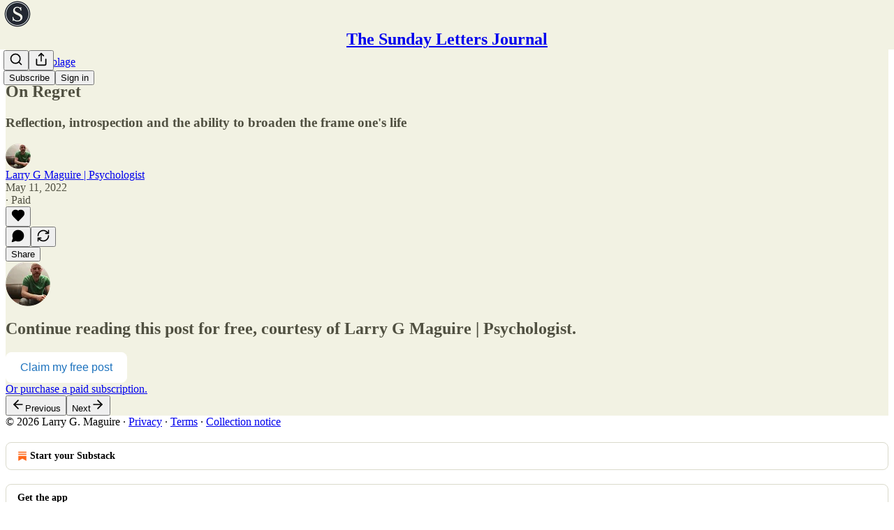

--- FILE ---
content_type: text/css
request_url: https://substackcdn.com/bundle/static/css/70.5915617f.css
body_size: 3731
content:
@layer pencraft{.spinner-q_nGBK,.thinker-EMr_ky,.radialProgress-WMgO9h,.linearProgress-mKShnL,.segmentedProgress-nX6QlM{--size:24px;--stroke-width:2px;--half-size:calc(var(--size)/2);--radius:calc((var(--size) - var(--stroke-width))/2);--circumference:calc(var(--radius)*pi*2)}.spinner-q_nGBK.theme_default-qMdqgV,.thinker-EMr_ky.theme_default-qMdqgV,.radialProgress-WMgO9h.theme_default-qMdqgV,.linearProgress-mKShnL.theme_default-qMdqgV,.segmentedProgress-nX6QlM.theme_default-qMdqgV{--fg-color:var(--color-fg-secondary);--bg-color:var(--color-utility-detail)}.spinner-q_nGBK.theme_media-rlxg52,.thinker-EMr_ky.theme_media-rlxg52,.radialProgress-WMgO9h.theme_media-rlxg52,.linearProgress-mKShnL.theme_media-rlxg52,.segmentedProgress-nX6QlM.theme_media-rlxg52{--fg-color:var(--color-utility-white);--bg-color:#ffffff40}.spinner-q_nGBK.theme_accent-G2_5gC,.thinker-EMr_ky.theme_accent-G2_5gC,.radialProgress-WMgO9h.theme_accent-G2_5gC,.linearProgress-mKShnL.theme_accent-G2_5gC,.segmentedProgress-nX6QlM.theme_accent-G2_5gC{--fg-color:var(--color-accent);--bg-color:var(--color-utility-detail)}.spinner-q_nGBK.theme_success-CEeMXY,.thinker-EMr_ky.theme_success-CEeMXY,.radialProgress-WMgO9h.theme_success-CEeMXY,.linearProgress-mKShnL.theme_success-CEeMXY,.segmentedProgress-nX6QlM.theme_success-CEeMXY{--fg-color:var(--color-semantic-success-fg-primary);--bg-color:var(--color-utility-detail)}.thinker-EMr_ky{fill:var(--fg-color)}.spinner-q_nGBK{--dash:calc((25*var(--circumference))/100)}.spinner-q_nGBK .bg-UXIMqb,.spinner-q_nGBK .fg-MeJce5{fill:none;transform-origin:50%;stroke-linecap:round}.spinner-q_nGBK .fg-MeJce5{transform-origin:var(--half-size)var(--half-size);stroke-dasharray:var(--dash)calc(var(--circumference) - var(--dash));will-change:transform;animation:2s cubic-bezier(.65,0,.35,1) infinite spin-C_7zWX}.spinner-q_nGBK .bg-UXIMqb,.radialProgress-WMgO9h .bg-UXIMqb{stroke:var(--bg-color)}.spinner-q_nGBK .fg-MeJce5,.radialProgress-WMgO9h .fg-MeJce5{will-change:transform;stroke:var(--fg-color)}.radialProgress-WMgO9h{--percent:0;--dash:calc(var(--circumference)*var(--percent))}.radialProgress-WMgO9h .bg-UXIMqb,.radialProgress-WMgO9h .fg-MeJce5{fill:none;stroke-linecap:round}.radialProgress-WMgO9h .fg-MeJce5{transform-origin:var(--half-size)var(--half-size);stroke-dasharray:var(--dash)calc(var(--circumference) - var(--dash));transition:stroke-dasharray var(--animation-timing-slow)var(--animation-smooth);will-change:transform;transform:rotate(-90deg)}@keyframes spin-C_7zWX{0%{transform:rotate(-135deg)}to{transform:rotate(585deg)}}.linearProgress-mKShnL{background-color:var(--bg-color)}.linearProgress-mKShnL.theme_default-qMdqgV,.segmentedProgress-nX6QlM.theme_default-qMdqgV{--fg-color:var(--color-fg-primary)}.linearProgressFill-HZS3R2{width:100%;height:100%;transform:translateX(calc(-100% + var(--percent)*100%));background-color:var(--fg-color);transition:transform var(--animation-timing-slow)var(--animation-smooth);will-change:transform}.segment-dbrb2q{background-color:var(--bg-color)}.segment-dbrb2q.active-WElPWD{background-color:var(--fg-color)}.buttonText-X0uSmG{line-height:var(--line-height-20);font-weight:var(--font-weight-semibold);transition:var(--animate-hover);-webkit-user-select:none;user-select:none;align-items:center;display:flex;position:relative}.buttonText-X0uSmG.grow-R0h_fk{width:100%}.buttonText-X0uSmG.size_xs-Q62jAa{gap:var(--size-4);height:var(--size-28);padding:0 var(--size-6);font-size:var(--font-size-13);border-radius:var(--border-radius-sm)}.buttonText-X0uSmG.size_sm-G3LciD{gap:var(--size-6);height:var(--size-32);padding:0 var(--size-8);font-size:var(--font-size-13);border-radius:var(--border-radius-sm)}.buttonText-X0uSmG.size_md-gCDS3o{gap:var(--size-8);height:var(--size-40);padding:0 var(--size-16);font-size:var(--font-size-15);border-radius:var(--border-radius-sm)}.buttonText-X0uSmG.size_lg-A_bUNK{gap:var(--size-12);height:var(--size-44);padding:0 var(--size-16);font-size:var(--font-size-17);border-radius:var(--border-radius-md)}.buttonText-X0uSmG.rounded-SYxRdz{border-radius:var(--border-radius-full)}.buttonStyle-r7yGCK{background-color:var(--color-button-bg);color:var(--color-button-fg);font-family:var(--font-family-text)}.buttonStyle-r7yGCK svg{transition:var(--animate-hover);stroke:var(--color-button-fg)}.buttonStyle-r7yGCK:hover{background-color:var(--color-button-hover-bg);color:var(--color-button-hover-fg)}.buttonStyle-r7yGCK:hover svg{stroke:var(--color-button-hover-fg)}.buttonStyle-r7yGCK:focus-visible{box-shadow:var(--focus-ring)}.buttonStyle-r7yGCK.priority_primary-RfbeYt:focus-visible{box-shadow:var(--button-highlight),var(--focus-ring)}.buttonStyle-r7yGCK.priority_primary-mono-P_CW5x:focus-visible{box-shadow:var(--button-highlight),var(--focus-ring)}.buttonStyle-r7yGCK.priority_destructive-NKsm9Q:focus-visible{box-shadow:var(--button-highlight),var(--error-ring)}.buttonStyle-r7yGCK.priority_secondary-destructive-xg9221:focus-visible{box-shadow:var(--error-ring)}.buttonStyle-r7yGCK:active:not(:disabled){transform:var(--transform-pressed);box-shadow:inset 0 0 250px #00000008}.buttonStyle-r7yGCK:disabled,.buttonStyle-r7yGCK.loading-ddiesl{cursor:default;pointer-events:none;background-color:var(--color-button-disabled-bg);box-shadow:none}.buttonStyle-r7yGCK:disabled{color:var(--color-button-disabled-fg)}.buttonStyle-r7yGCK:disabled svg{stroke:var(--color-button-disabled-fg)}.buttonStyle-r7yGCK.loading-ddiesl{color:#0000}.buttonStyle-r7yGCK.loading-ddiesl svg{stroke:#0000}.priority_primary-RfbeYt{--color-button-fg:var(--color-button-primary-fg);--color-button-bg:var(--color-button-primary-bg);--color-button-hover-fg:var(--color-button-primary-fg-hover);--color-button-hover-bg:var(--color-button-primary-bg-hover);box-shadow:var(--button-highlight)}.priority_primary-mono-P_CW5x{--color-button-fg:var(--color-button-mono-fg);--color-button-bg:var(--color-button-mono-bg);--color-button-hover-fg:var(--color-button-mono-fg-hover);--color-button-hover-bg:var(--color-button-mono-bg-hover);box-shadow:var(--button-highlight)}.priority_secondary-S63h9o{--color-button-fg:var(--color-button-secondary-fg);--color-button-bg:var(--color-button-secondary-bg);--color-button-hover-fg:var(--color-button-secondary-fg-hover);--color-button-hover-bg:var(--color-button-secondary-bg-hover)}.priority_secondary-accent-WwlIuq{--color-button-fg:var(--color-button-secondary-accent-fg);--color-button-bg:var(--color-button-secondary-accent-bg);--color-button-hover-fg:var(--color-button-secondary-accent-fg-hover);--color-button-hover-bg:var(--color-button-secondary-accent-bg-hover)}.priority_secondary-destructive-xg9221{--color-button-fg:var(--color-button-secondary-destructive-fg);--color-button-bg:var(--color-button-secondary-destructive-bg);--color-button-hover-fg:var(--color-button-secondary-destructive-fg-hover);--color-button-hover-bg:var(--color-button-secondary-destructive-bg-hover)}.priority_secondary-outline-MgyjoK{--color-button-fg:var(--color-button-secondary-outline-fg);--color-button-bg:var(--color-button-secondary-outline-bg);--color-button-hover-fg:var(--color-button-secondary-outline-fg-hover);--color-button-hover-bg:var(--color-button-secondary-outline-bg-hover);outline:var(--border-default);outline-offset:-1px;background-clip:padding-box}.priority_secondary-outline-MgyjoK:disabled,.priority_secondary-outline-MgyjoK.loading-ddiesl{--color-button-disabled-bg:var(--color-button-bg)}.priority_tertiary-rlke8z{--color-button-fg:var(--color-button-tertiary-fg);--color-button-bg:var(--color-button-tertiary-bg);--color-button-hover-fg:var(--color-button-tertiary-fg-hover);--color-button-hover-bg:var(--color-button-tertiary-bg-hover)}.priority_tertiary-rlke8z:disabled,.priority_tertiary-rlke8z.loading-ddiesl{--color-button-disabled-bg:var(--color-button-bg)}.priority_tertiary-accent-_S602l{--color-button-fg:var(--color-button-tertiary-accent-fg);--color-button-bg:var(--color-button-tertiary-accent-bg);--color-button-hover-fg:var(--color-button-tertiary-accent-fg-hover);--color-button-hover-bg:var(--color-button-tertiary-accent-bg-hover)}.priority_quaternary-kpMibu{--color-button-fg:var(--color-button-quaternary-fg);--color-button-bg:var(--color-button-quaternary-bg);--color-button-hover-fg:var(--color-button-quaternary-fg-hover);--color-button-hover-bg:var(--color-button-quaternary-bg-hover)}.priority_quaternary-kpMibu:disabled,.priority_quaternary-kpMibu.loading-ddiesl{--color-button-disabled-bg:var(--color-button-bg)}.priority_quaternary-kpMibu:active{box-shadow:none!important}.priority_destructive-NKsm9Q{--color-button-fg:var(--color-button-destructive-fg);--color-button-bg:var(--color-button-destructive-bg);--color-button-hover-fg:var(--color-button-destructive-fg-hover);--color-button-hover-bg:var(--color-button-destructive-bg-hover);box-shadow:var(--button-highlight)}.buttonStyle-r7yGCK.media-XfKJl4{-webkit-backdrop-filter:var(--material-blur);backdrop-filter:var(--material-blur);--color-button-fg:var(--vibrance-dark-primary);--color-button-hover-fg:var(--vibrance-dark-primary);--color-button-disabled-bg:var(--material-dark-thin);--color-button-disabled-fg:var(--vibrance-dark-tertiary)}.buttonStyle-r7yGCK.media-XfKJl4.priority_tertiary-rlke8z{--color-button-bg:transparent;--color-button-hover-bg:transparent;-webkit-backdrop-filter:none;backdrop-filter:none;transition:border-color var(--animation-timing-fast)var(--animation-smooth),var(--animate-hover)}.buttonStyle-r7yGCK.media-XfKJl4.priority_primary-RfbeYt{--color-button-bg:var(--material-dark-regular);--color-button-hover-bg:var(--material-dark-thick)}.buttonStyle-r7yGCK.media-XfKJl4.priority_secondary-S63h9o{--color-button-bg:var(--material-dark-thin);--color-button-hover-bg:var(--material-dark-regular)}.textButton-CeUBxU{display:inline}.iconButtonBase-dJGHgN{width:var(--size);height:var(--size);flex:none;justify-content:center;align-items:center;display:flex}.iconButtonBase-dJGHgN.rounded-SYxRdz{border-radius:var(--border-radius-full)}.iconButtonBase-dJGHgN.priority_secondary-outline-MgyjoK{border-color:var(--color-utility-detail)}.iconButton-mq_Et5{width:var(--size);height:var(--size);border-radius:var(--border-radius-sm)}.iconButton-mq_Et5.size_xs-Q62jAa{--size:var(--size-24)}.iconButton-mq_Et5.size_sm-G3LciD{--size:var(--size-32)}.iconButton-mq_Et5.size_md-gCDS3o{--size:var(--size-40)}.iconButton-mq_Et5.size_lg-A_bUNK{--size:var(--size-48)}.iconButton-mq_Et5.rounded-SYxRdz{border-radius:var(--border-radius-full)}.buttonSpinner-GMiUY5{position:absolute;top:50%;left:50%;transform:translate(-50%,-50%)}.placeholder-ICMYsF{background:var(--color-bg-secondary);will-change:opacity;animation:2s ease-in-out infinite pulse-_o4ZmV}@keyframes pulse-_o4ZmV{0%{opacity:1}50%{opacity:.5}to{opacity:1}}.container-jte8en[data-orientation=vertical]{height:100%}.container-jte8en[data-orientation=vertical] .divider-Ti4OTa{border-left:var(--border-default);width:0;height:100%}.container-jte8en[data-orientation=horizontal] .divider-Ti4OTa{border-top:var(--border-default);width:100%;height:0}.divider-Ti4OTa{-webkit-appearance:none;appearance:none;background:0 0;border:none;margin:0;padding:0}.input-y4v6N4{flex:1px;min-width:0}.textarea-GbEjRX{--textarea-line-height:var(--line-height-20);--textarea-padding-y:var(--size-12);--textarea-padding-x:var(--size-16);--textarea-border-width:1px;line-height:var(--textarea-line-height);padding:var(--textarea-padding-y)var(--textarea-padding-x);border-width:var(--textarea-border-width);resize:vertical}.autogrowing-_ipn9Y{height:auto;min-height:unset;resize:none;transition:height .1s ease-out;overflow-y:auto}.inputText-pV_yWb{font-family:var(--font-family-text);font-size:var(--font-size-15);font-weight:var(--font-weight-regular);line-height:var(--line-height-20);color:var(--color-fg-primary)}.inputWithButtonWrapper-qFTACT{min-height:var(--size-40);border:var(--border-default);border-radius:calc(var(--border-radius-sm) + 1px);box-shadow:var(--shadow-xs);overflow:hidden}.inputWithButtonWrapper-qFTACT.primary-MUgbK6{border-color:var(--color-accent-fg-orange)}.inputWithButtonWrapper-qFTACT.secondary-outline-JXafwf{border-color:var(--color-utility-detail)}.input-y4v6N4.inputWithButtonInput-KDznfS{background-color:#0000;border-color:#0000}.input-y4v6N4.inputWithButtonInput-KDznfS.start-p226EZ:not(:-webkit-any(:lang(ae),:lang(ar),:lang(arc),:lang(bcc),:lang(bqi),:lang(ckb),:lang(dv),:lang(fa),:lang(glk),:lang(he),:lang(ku),:lang(mzn),:lang(nqo),:lang(pnb),:lang(ps),:lang(sd),:lang(ug),:lang(ur),:lang(yi))){border-top-left-radius:0;border-bottom-left-radius:0}.input-y4v6N4.inputWithButtonInput-KDznfS.start-p226EZ:not(:-webkit-any(:lang(ae),:lang(ar),:lang(arc),:lang(bcc),:lang(bqi),:lang(ckb),:lang(dv),:lang(fa),:lang(glk),:lang(he),:lang(ku),:lang(mzn),:lang(nqo),:lang(pnb),:lang(ps),:lang(sd),:lang(ug),:lang(ur),:lang(yi))){border-top-left-radius:0;border-bottom-left-radius:0}.input-y4v6N4.inputWithButtonInput-KDznfS.start-p226EZ:not(:is(:lang(ae),:lang(ar),:lang(arc),:lang(bcc),:lang(bqi),:lang(ckb),:lang(dv),:lang(fa),:lang(glk),:lang(he),:lang(ku),:lang(mzn),:lang(nqo),:lang(pnb),:lang(ps),:lang(sd),:lang(ug),:lang(ur),:lang(yi))){border-top-left-radius:0;border-bottom-left-radius:0}.input-y4v6N4.inputWithButtonInput-KDznfS.start-p226EZ:-webkit-any(:lang(ae),:lang(ar),:lang(arc),:lang(bcc),:lang(bqi),:lang(ckb),:lang(dv),:lang(fa),:lang(glk),:lang(he),:lang(ku),:lang(mzn),:lang(nqo),:lang(pnb),:lang(ps),:lang(sd),:lang(ug),:lang(ur),:lang(yi)){border-top-right-radius:0;border-bottom-right-radius:0}.input-y4v6N4.inputWithButtonInput-KDznfS.start-p226EZ:is(:lang(ae),:lang(ar),:lang(arc),:lang(bcc),:lang(bqi),:lang(ckb),:lang(dv),:lang(fa),:lang(glk),:lang(he),:lang(ku),:lang(mzn),:lang(nqo),:lang(pnb),:lang(ps),:lang(sd),:lang(ug),:lang(ur),:lang(yi)){border-top-right-radius:0;border-bottom-right-radius:0}.input-y4v6N4.inputWithButtonInput-KDznfS.end-LEvC6s:not(:-webkit-any(:lang(ae),:lang(ar),:lang(arc),:lang(bcc),:lang(bqi),:lang(ckb),:lang(dv),:lang(fa),:lang(glk),:lang(he),:lang(ku),:lang(mzn),:lang(nqo),:lang(pnb),:lang(ps),:lang(sd),:lang(ug),:lang(ur),:lang(yi))){border-top-right-radius:0;border-bottom-right-radius:0}.input-y4v6N4.inputWithButtonInput-KDznfS.end-LEvC6s:not(:-webkit-any(:lang(ae),:lang(ar),:lang(arc),:lang(bcc),:lang(bqi),:lang(ckb),:lang(dv),:lang(fa),:lang(glk),:lang(he),:lang(ku),:lang(mzn),:lang(nqo),:lang(pnb),:lang(ps),:lang(sd),:lang(ug),:lang(ur),:lang(yi))){border-top-right-radius:0;border-bottom-right-radius:0}.input-y4v6N4.inputWithButtonInput-KDznfS.end-LEvC6s:not(:is(:lang(ae),:lang(ar),:lang(arc),:lang(bcc),:lang(bqi),:lang(ckb),:lang(dv),:lang(fa),:lang(glk),:lang(he),:lang(ku),:lang(mzn),:lang(nqo),:lang(pnb),:lang(ps),:lang(sd),:lang(ug),:lang(ur),:lang(yi))){border-top-right-radius:0;border-bottom-right-radius:0}.input-y4v6N4.inputWithButtonInput-KDznfS.end-LEvC6s:-webkit-any(:lang(ae),:lang(ar),:lang(arc),:lang(bcc),:lang(bqi),:lang(ckb),:lang(dv),:lang(fa),:lang(glk),:lang(he),:lang(ku),:lang(mzn),:lang(nqo),:lang(pnb),:lang(ps),:lang(sd),:lang(ug),:lang(ur),:lang(yi)){border-top-left-radius:0;border-bottom-left-radius:0}.input-y4v6N4.inputWithButtonInput-KDznfS.end-LEvC6s:is(:lang(ae),:lang(ar),:lang(arc),:lang(bcc),:lang(bqi),:lang(ckb),:lang(dv),:lang(fa),:lang(glk),:lang(he),:lang(ku),:lang(mzn),:lang(nqo),:lang(pnb),:lang(ps),:lang(sd),:lang(ug),:lang(ur),:lang(yi)){border-top-left-radius:0;border-bottom-left-radius:0}.input-y4v6N4.inputWithButtonInput-KDznfS:hover:not(:focus-visible){border-color:#0000}.input-y4v6N4.inputWithButtonInput-KDznfS.primary-MUgbK6:focus-visible{box-shadow:0 0 0 2px var(--color-accent-bg-orange);border-color:#0000}.segmentedInputContainer-BnsX3X>*{flex:1px;min-width:0}.segmentedInputContainer-BnsX3X>:not(:first-child){margin-left:-1px}.segmentedInputContainer-BnsX3X>* .input-y4v6N4{border-radius:0}.segmentedInputContainer-BnsX3X>:first-child .input-y4v6N4:not(:-webkit-any(:lang(ae),:lang(ar),:lang(arc),:lang(bcc),:lang(bqi),:lang(ckb),:lang(dv),:lang(fa),:lang(glk),:lang(he),:lang(ku),:lang(mzn),:lang(nqo),:lang(pnb),:lang(ps),:lang(sd),:lang(ug),:lang(ur),:lang(yi))){border-top-left-radius:var(--border-radius-sm);border-bottom-left-radius:var(--border-radius-sm)}.segmentedInputContainer-BnsX3X>:first-child .input-y4v6N4:not(:-webkit-any(:lang(ae),:lang(ar),:lang(arc),:lang(bcc),:lang(bqi),:lang(ckb),:lang(dv),:lang(fa),:lang(glk),:lang(he),:lang(ku),:lang(mzn),:lang(nqo),:lang(pnb),:lang(ps),:lang(sd),:lang(ug),:lang(ur),:lang(yi))){border-top-left-radius:var(--border-radius-sm);border-bottom-left-radius:var(--border-radius-sm)}.segmentedInputContainer-BnsX3X>:first-child .input-y4v6N4:not(:is(:lang(ae),:lang(ar),:lang(arc),:lang(bcc),:lang(bqi),:lang(ckb),:lang(dv),:lang(fa),:lang(glk),:lang(he),:lang(ku),:lang(mzn),:lang(nqo),:lang(pnb),:lang(ps),:lang(sd),:lang(ug),:lang(ur),:lang(yi))){border-top-left-radius:var(--border-radius-sm);border-bottom-left-radius:var(--border-radius-sm)}.segmentedInputContainer-BnsX3X>:first-child .input-y4v6N4:-webkit-any(:lang(ae),:lang(ar),:lang(arc),:lang(bcc),:lang(bqi),:lang(ckb),:lang(dv),:lang(fa),:lang(glk),:lang(he),:lang(ku),:lang(mzn),:lang(nqo),:lang(pnb),:lang(ps),:lang(sd),:lang(ug),:lang(ur),:lang(yi)){border-top-right-radius:var(--border-radius-sm);border-bottom-right-radius:var(--border-radius-sm)}.segmentedInputContainer-BnsX3X>:first-child .input-y4v6N4:is(:lang(ae),:lang(ar),:lang(arc),:lang(bcc),:lang(bqi),:lang(ckb),:lang(dv),:lang(fa),:lang(glk),:lang(he),:lang(ku),:lang(mzn),:lang(nqo),:lang(pnb),:lang(ps),:lang(sd),:lang(ug),:lang(ur),:lang(yi)){border-top-right-radius:var(--border-radius-sm);border-bottom-right-radius:var(--border-radius-sm)}.segmentedInputContainer-BnsX3X>:last-child .input-y4v6N4:not(:-webkit-any(:lang(ae),:lang(ar),:lang(arc),:lang(bcc),:lang(bqi),:lang(ckb),:lang(dv),:lang(fa),:lang(glk),:lang(he),:lang(ku),:lang(mzn),:lang(nqo),:lang(pnb),:lang(ps),:lang(sd),:lang(ug),:lang(ur),:lang(yi))){border-top-right-radius:var(--border-radius-sm);border-bottom-right-radius:var(--border-radius-sm)}.segmentedInputContainer-BnsX3X>:last-child .input-y4v6N4:not(:-webkit-any(:lang(ae),:lang(ar),:lang(arc),:lang(bcc),:lang(bqi),:lang(ckb),:lang(dv),:lang(fa),:lang(glk),:lang(he),:lang(ku),:lang(mzn),:lang(nqo),:lang(pnb),:lang(ps),:lang(sd),:lang(ug),:lang(ur),:lang(yi))){border-top-right-radius:var(--border-radius-sm);border-bottom-right-radius:var(--border-radius-sm)}.segmentedInputContainer-BnsX3X>:last-child .input-y4v6N4:not(:is(:lang(ae),:lang(ar),:lang(arc),:lang(bcc),:lang(bqi),:lang(ckb),:lang(dv),:lang(fa),:lang(glk),:lang(he),:lang(ku),:lang(mzn),:lang(nqo),:lang(pnb),:lang(ps),:lang(sd),:lang(ug),:lang(ur),:lang(yi))){border-top-right-radius:var(--border-radius-sm);border-bottom-right-radius:var(--border-radius-sm)}.segmentedInputContainer-BnsX3X>:last-child .input-y4v6N4:-webkit-any(:lang(ae),:lang(ar),:lang(arc),:lang(bcc),:lang(bqi),:lang(ckb),:lang(dv),:lang(fa),:lang(glk),:lang(he),:lang(ku),:lang(mzn),:lang(nqo),:lang(pnb),:lang(ps),:lang(sd),:lang(ug),:lang(ur),:lang(yi)){border-top-left-radius:var(--border-radius-sm);border-bottom-left-radius:var(--border-radius-sm)}.segmentedInputContainer-BnsX3X>:last-child .input-y4v6N4:is(:lang(ae),:lang(ar),:lang(arc),:lang(bcc),:lang(bqi),:lang(ckb),:lang(dv),:lang(fa),:lang(glk),:lang(he),:lang(ku),:lang(mzn),:lang(nqo),:lang(pnb),:lang(ps),:lang(sd),:lang(ug),:lang(ur),:lang(yi)){border-top-left-radius:var(--border-radius-sm);border-bottom-left-radius:var(--border-radius-sm)}.inputWithButtonWrapper-qFTACT>.inputWithButtonButton-SsgPne{box-shadow:none;border:none;border-radius:0!important}.input-y4v6N4,.textarea-GbEjRX{background-color:var(--color-bg-primary);padding:var(--size-8)var(--size-12);min-height:var(--size-40);box-sizing:border-box;border:var(--border-default);border-radius:var(--border-radius-sm);box-shadow:var(--shadow-xs);transition:var(--animate-hover);background-clip:border-box;outline:none;flex-direction:row;margin:0;display:flex;position:relative}.input-y4v6N4:focus-within,.textarea-GbEjRX:focus-within,.input-y4v6N4.focus-nqjos7,.textarea-GbEjRX.focus-nqjos7{border:var(--border-focus);box-shadow:var(--shadow-xs),var(--focus-input-ring);z-index:1}.input-y4v6N4:focus-visible{border:var(--border-focus);box-shadow:var(--shadow-xs),var(--focus-input-ring);z-index:1}.textarea-GbEjRX:focus-visible{border:var(--border-focus);box-shadow:var(--shadow-xs),var(--focus-input-ring);z-index:1}.input-y4v6N4::placeholder,.textarea-GbEjRX::placeholder{color:var(--color-fg-secondary)}.input-y4v6N4::selection{background-color:var(--color-text-select)}.textarea-GbEjRX::selection{background-color:var(--color-text-select)}.input-y4v6N4.leading-hoxUwz,.textarea-GbEjRX.leading-hoxUwz{-webkit-padding-start:var(--size-40)}.input-y4v6N4.leading-hoxUwz:not(:-webkit-any(:lang(ae),:lang(ar),:lang(arc),:lang(bcc),:lang(bqi),:lang(ckb),:lang(dv),:lang(fa),:lang(glk),:lang(he),:lang(ku),:lang(mzn),:lang(nqo),:lang(pnb),:lang(ps),:lang(sd),:lang(ug),:lang(ur),:lang(yi))){padding-left:var(--size-40)}.input-y4v6N4.leading-hoxUwz:not(:-webkit-any(:lang(ae),:lang(ar),:lang(arc),:lang(bcc),:lang(bqi),:lang(ckb),:lang(dv),:lang(fa),:lang(glk),:lang(he),:lang(ku),:lang(mzn),:lang(nqo),:lang(pnb),:lang(ps),:lang(sd),:lang(ug),:lang(ur),:lang(yi))){padding-left:var(--size-40)}.input-y4v6N4.leading-hoxUwz:not(:is(:lang(ae),:lang(ar),:lang(arc),:lang(bcc),:lang(bqi),:lang(ckb),:lang(dv),:lang(fa),:lang(glk),:lang(he),:lang(ku),:lang(mzn),:lang(nqo),:lang(pnb),:lang(ps),:lang(sd),:lang(ug),:lang(ur),:lang(yi))){padding-left:var(--size-40)}.textarea-GbEjRX.leading-hoxUwz:not(:-webkit-any(:lang(ae),:lang(ar),:lang(arc),:lang(bcc),:lang(bqi),:lang(ckb),:lang(dv),:lang(fa),:lang(glk),:lang(he),:lang(ku),:lang(mzn),:lang(nqo),:lang(pnb),:lang(ps),:lang(sd),:lang(ug),:lang(ur),:lang(yi))){padding-left:var(--size-40)}.textarea-GbEjRX.leading-hoxUwz:not(:-webkit-any(:lang(ae),:lang(ar),:lang(arc),:lang(bcc),:lang(bqi),:lang(ckb),:lang(dv),:lang(fa),:lang(glk),:lang(he),:lang(ku),:lang(mzn),:lang(nqo),:lang(pnb),:lang(ps),:lang(sd),:lang(ug),:lang(ur),:lang(yi))){padding-left:var(--size-40)}.textarea-GbEjRX.leading-hoxUwz:not(:is(:lang(ae),:lang(ar),:lang(arc),:lang(bcc),:lang(bqi),:lang(ckb),:lang(dv),:lang(fa),:lang(glk),:lang(he),:lang(ku),:lang(mzn),:lang(nqo),:lang(pnb),:lang(ps),:lang(sd),:lang(ug),:lang(ur),:lang(yi))){padding-left:var(--size-40)}.input-y4v6N4.leading-hoxUwz:-webkit-any(:lang(ae),:lang(ar),:lang(arc),:lang(bcc),:lang(bqi),:lang(ckb),:lang(dv),:lang(fa),:lang(glk),:lang(he),:lang(ku),:lang(mzn),:lang(nqo),:lang(pnb),:lang(ps),:lang(sd),:lang(ug),:lang(ur),:lang(yi)){padding-right:var(--size-40)}.input-y4v6N4.leading-hoxUwz:is(:lang(ae),:lang(ar),:lang(arc),:lang(bcc),:lang(bqi),:lang(ckb),:lang(dv),:lang(fa),:lang(glk),:lang(he),:lang(ku),:lang(mzn),:lang(nqo),:lang(pnb),:lang(ps),:lang(sd),:lang(ug),:lang(ur),:lang(yi)){padding-right:var(--size-40)}.textarea-GbEjRX.leading-hoxUwz:-webkit-any(:lang(ae),:lang(ar),:lang(arc),:lang(bcc),:lang(bqi),:lang(ckb),:lang(dv),:lang(fa),:lang(glk),:lang(he),:lang(ku),:lang(mzn),:lang(nqo),:lang(pnb),:lang(ps),:lang(sd),:lang(ug),:lang(ur),:lang(yi)){padding-right:var(--size-40)}.textarea-GbEjRX.leading-hoxUwz:is(:lang(ae),:lang(ar),:lang(arc),:lang(bcc),:lang(bqi),:lang(ckb),:lang(dv),:lang(fa),:lang(glk),:lang(he),:lang(ku),:lang(mzn),:lang(nqo),:lang(pnb),:lang(ps),:lang(sd),:lang(ug),:lang(ur),:lang(yi)){padding-right:var(--size-40)}.input-y4v6N4.trailing-cHz8Pv,.textarea-GbEjRX.trailing-cHz8Pv{-webkit-padding-end:var(--size-40)}.input-y4v6N4.trailing-cHz8Pv:not(:-webkit-any(:lang(ae),:lang(ar),:lang(arc),:lang(bcc),:lang(bqi),:lang(ckb),:lang(dv),:lang(fa),:lang(glk),:lang(he),:lang(ku),:lang(mzn),:lang(nqo),:lang(pnb),:lang(ps),:lang(sd),:lang(ug),:lang(ur),:lang(yi))){padding-right:var(--size-40)}.input-y4v6N4.trailing-cHz8Pv:not(:-webkit-any(:lang(ae),:lang(ar),:lang(arc),:lang(bcc),:lang(bqi),:lang(ckb),:lang(dv),:lang(fa),:lang(glk),:lang(he),:lang(ku),:lang(mzn),:lang(nqo),:lang(pnb),:lang(ps),:lang(sd),:lang(ug),:lang(ur),:lang(yi))){padding-right:var(--size-40)}.input-y4v6N4.trailing-cHz8Pv:not(:is(:lang(ae),:lang(ar),:lang(arc),:lang(bcc),:lang(bqi),:lang(ckb),:lang(dv),:lang(fa),:lang(glk),:lang(he),:lang(ku),:lang(mzn),:lang(nqo),:lang(pnb),:lang(ps),:lang(sd),:lang(ug),:lang(ur),:lang(yi))){padding-right:var(--size-40)}.textarea-GbEjRX.trailing-cHz8Pv:not(:-webkit-any(:lang(ae),:lang(ar),:lang(arc),:lang(bcc),:lang(bqi),:lang(ckb),:lang(dv),:lang(fa),:lang(glk),:lang(he),:lang(ku),:lang(mzn),:lang(nqo),:lang(pnb),:lang(ps),:lang(sd),:lang(ug),:lang(ur),:lang(yi))){padding-right:var(--size-40)}.textarea-GbEjRX.trailing-cHz8Pv:not(:-webkit-any(:lang(ae),:lang(ar),:lang(arc),:lang(bcc),:lang(bqi),:lang(ckb),:lang(dv),:lang(fa),:lang(glk),:lang(he),:lang(ku),:lang(mzn),:lang(nqo),:lang(pnb),:lang(ps),:lang(sd),:lang(ug),:lang(ur),:lang(yi))){padding-right:var(--size-40)}.textarea-GbEjRX.trailing-cHz8Pv:not(:is(:lang(ae),:lang(ar),:lang(arc),:lang(bcc),:lang(bqi),:lang(ckb),:lang(dv),:lang(fa),:lang(glk),:lang(he),:lang(ku),:lang(mzn),:lang(nqo),:lang(pnb),:lang(ps),:lang(sd),:lang(ug),:lang(ur),:lang(yi))){padding-right:var(--size-40)}.input-y4v6N4.trailing-cHz8Pv:-webkit-any(:lang(ae),:lang(ar),:lang(arc),:lang(bcc),:lang(bqi),:lang(ckb),:lang(dv),:lang(fa),:lang(glk),:lang(he),:lang(ku),:lang(mzn),:lang(nqo),:lang(pnb),:lang(ps),:lang(sd),:lang(ug),:lang(ur),:lang(yi)){padding-left:var(--size-40)}.input-y4v6N4.trailing-cHz8Pv:is(:lang(ae),:lang(ar),:lang(arc),:lang(bcc),:lang(bqi),:lang(ckb),:lang(dv),:lang(fa),:lang(glk),:lang(he),:lang(ku),:lang(mzn),:lang(nqo),:lang(pnb),:lang(ps),:lang(sd),:lang(ug),:lang(ur),:lang(yi)){padding-left:var(--size-40)}.textarea-GbEjRX.trailing-cHz8Pv:-webkit-any(:lang(ae),:lang(ar),:lang(arc),:lang(bcc),:lang(bqi),:lang(ckb),:lang(dv),:lang(fa),:lang(glk),:lang(he),:lang(ku),:lang(mzn),:lang(nqo),:lang(pnb),:lang(ps),:lang(sd),:lang(ug),:lang(ur),:lang(yi)){padding-left:var(--size-40)}.textarea-GbEjRX.trailing-cHz8Pv:is(:lang(ae),:lang(ar),:lang(arc),:lang(bcc),:lang(bqi),:lang(ckb),:lang(dv),:lang(fa),:lang(glk),:lang(he),:lang(ku),:lang(mzn),:lang(nqo),:lang(pnb),:lang(ps),:lang(sd),:lang(ug),:lang(ur),:lang(yi)){padding-left:var(--size-40)}.input-y4v6N4.error-QSGsmD,textarea.error-QSGsmD{border-color:var(--color-semantic-error-fg-primary)}:-webkit-any(.input-y4v6N4.error-QSGsmD,textarea.error-QSGsmD):hover{border-color:var(--color-semantic-error-bg-primary)}:is(.input-y4v6N4.error-QSGsmD,textarea.error-QSGsmD):hover{border-color:var(--color-semantic-error-bg-primary)}:-webkit-any(.input-y4v6N4.error-QSGsmD,textarea.error-QSGsmD):focus-within{border-color:var(--color-semantic-error-fg-primary);box-shadow:var(--shadow-xs),var(--error-input-ring);z-index:1}:is(.input-y4v6N4.error-QSGsmD,textarea.error-QSGsmD):focus-within{border-color:var(--color-semantic-error-fg-primary);box-shadow:var(--shadow-xs),var(--error-input-ring);z-index:1}.focus-nqjos7:-webkit-any(.input-y4v6N4.error-QSGsmD,textarea.error-QSGsmD){border-color:var(--color-semantic-error-fg-primary);box-shadow:var(--shadow-xs),var(--error-input-ring);z-index:1}.focus-nqjos7:is(.input-y4v6N4.error-QSGsmD,textarea.error-QSGsmD){border-color:var(--color-semantic-error-fg-primary);box-shadow:var(--shadow-xs),var(--error-input-ring);z-index:1}:-webkit-any(.input-y4v6N4.error-QSGsmD,textarea.error-QSGsmD):focus-visible{border-color:var(--color-semantic-error-fg-primary);box-shadow:var(--shadow-xs),var(--error-input-ring);z-index:1}:is(.input-y4v6N4.error-QSGsmD,textarea.error-QSGsmD):focus-visible{border-color:var(--color-semantic-error-fg-primary);box-shadow:var(--shadow-xs),var(--error-input-ring);z-index:1}:-webkit-any(.input-y4v6N4.error-QSGsmD,textarea.error-QSGsmD)::placeholder{color:var(--color-semantic-error-fg-primary)}:is(.input-y4v6N4.error-QSGsmD,textarea.error-QSGsmD)::placeholder{color:var(--color-semantic-error-fg-primary)}:-webkit-any(.input-y4v6N4.error-QSGsmD,textarea.error-QSGsmD)::selection{background-color:var(--color-semantic-error-utility-detail)}:is(.input-y4v6N4.error-QSGsmD,textarea.error-QSGsmD)::selection{background-color:var(--color-semantic-error-utility-detail)}.input-y4v6N4.disabled-bZ2Wej,textarea.disabled-bZ2Wej{color:var(--color-fg-tertiary);cursor:not-allowed;resize:none}:-webkit-any(.input-y4v6N4.disabled-bZ2Wej,textarea.disabled-bZ2Wej)::placeholder{color:var(--color-fg-tertiary)}:is(.input-y4v6N4.disabled-bZ2Wej,textarea.disabled-bZ2Wej)::placeholder{color:var(--color-fg-tertiary)}.input-y4v6N4.readOnly-yVYuPy,.textarea-GbEjRX.readOnly-yVYuPy{background:var(--color-bg-primary-hover)}.wrapper-JJvHsG{box-sizing:border-box;justify-content:center;align-items:center;position:absolute;top:0;bottom:0}.wrapper-JJvHsG.leading-hoxUwz{-webkit-padding-start:var(--size-12);z-index:1}.wrapper-JJvHsG.leading-hoxUwz:not(:-webkit-any(:lang(ae),:lang(ar),:lang(arc),:lang(bcc),:lang(bqi),:lang(ckb),:lang(dv),:lang(fa),:lang(glk),:lang(he),:lang(ku),:lang(mzn),:lang(nqo),:lang(pnb),:lang(ps),:lang(sd),:lang(ug),:lang(ur),:lang(yi))){padding-left:var(--size-12);left:0}.wrapper-JJvHsG.leading-hoxUwz:not(:-webkit-any(:lang(ae),:lang(ar),:lang(arc),:lang(bcc),:lang(bqi),:lang(ckb),:lang(dv),:lang(fa),:lang(glk),:lang(he),:lang(ku),:lang(mzn),:lang(nqo),:lang(pnb),:lang(ps),:lang(sd),:lang(ug),:lang(ur),:lang(yi))){padding-left:var(--size-12);left:0}.wrapper-JJvHsG.leading-hoxUwz:not(:is(:lang(ae),:lang(ar),:lang(arc),:lang(bcc),:lang(bqi),:lang(ckb),:lang(dv),:lang(fa),:lang(glk),:lang(he),:lang(ku),:lang(mzn),:lang(nqo),:lang(pnb),:lang(ps),:lang(sd),:lang(ug),:lang(ur),:lang(yi))){padding-left:var(--size-12);left:0}.wrapper-JJvHsG.leading-hoxUwz:-webkit-any(:lang(ae),:lang(ar),:lang(arc),:lang(bcc),:lang(bqi),:lang(ckb),:lang(dv),:lang(fa),:lang(glk),:lang(he),:lang(ku),:lang(mzn),:lang(nqo),:lang(pnb),:lang(ps),:lang(sd),:lang(ug),:lang(ur),:lang(yi)){padding-right:var(--size-12);right:0}.wrapper-JJvHsG.leading-hoxUwz:is(:lang(ae),:lang(ar),:lang(arc),:lang(bcc),:lang(bqi),:lang(ckb),:lang(dv),:lang(fa),:lang(glk),:lang(he),:lang(ku),:lang(mzn),:lang(nqo),:lang(pnb),:lang(ps),:lang(sd),:lang(ug),:lang(ur),:lang(yi)){padding-right:var(--size-12);right:0}.wrapper-JJvHsG.trailing-cHz8Pv{-webkit-padding-end:var(--size-12);z-index:1}.wrapper-JJvHsG.trailing-cHz8Pv:not(:-webkit-any(:lang(ae),:lang(ar),:lang(arc),:lang(bcc),:lang(bqi),:lang(ckb),:lang(dv),:lang(fa),:lang(glk),:lang(he),:lang(ku),:lang(mzn),:lang(nqo),:lang(pnb),:lang(ps),:lang(sd),:lang(ug),:lang(ur),:lang(yi))){padding-right:var(--size-12);right:0}.wrapper-JJvHsG.trailing-cHz8Pv:not(:-webkit-any(:lang(ae),:lang(ar),:lang(arc),:lang(bcc),:lang(bqi),:lang(ckb),:lang(dv),:lang(fa),:lang(glk),:lang(he),:lang(ku),:lang(mzn),:lang(nqo),:lang(pnb),:lang(ps),:lang(sd),:lang(ug),:lang(ur),:lang(yi))){padding-right:var(--size-12);right:0}.wrapper-JJvHsG.trailing-cHz8Pv:not(:is(:lang(ae),:lang(ar),:lang(arc),:lang(bcc),:lang(bqi),:lang(ckb),:lang(dv),:lang(fa),:lang(glk),:lang(he),:lang(ku),:lang(mzn),:lang(nqo),:lang(pnb),:lang(ps),:lang(sd),:lang(ug),:lang(ur),:lang(yi))){padding-right:var(--size-12);right:0}.wrapper-JJvHsG.trailing-cHz8Pv:-webkit-any(:lang(ae),:lang(ar),:lang(arc),:lang(bcc),:lang(bqi),:lang(ckb),:lang(dv),:lang(fa),:lang(glk),:lang(he),:lang(ku),:lang(mzn),:lang(nqo),:lang(pnb),:lang(ps),:lang(sd),:lang(ug),:lang(ur),:lang(yi)){padding-left:var(--size-12);left:0}.wrapper-JJvHsG.trailing-cHz8Pv:is(:lang(ae),:lang(ar),:lang(arc),:lang(bcc),:lang(bqi),:lang(ckb),:lang(dv),:lang(fa),:lang(glk),:lang(he),:lang(ku),:lang(mzn),:lang(nqo),:lang(pnb),:lang(ps),:lang(sd),:lang(ug),:lang(ur),:lang(yi)){padding-left:var(--size-12);left:0}.wrapper-JJvHsG>svg{stroke:var(--color-fg-secondary)}.input-y4v6N4.unstyled-IJLUJU,.textarea-GbEjRX.unstyled-IJLUJU{box-shadow:none;min-height:unset;border-radius:unset;background-color:#0000;border:none;margin:0;padding:0;overflow:visible}.input-y4v6N4.unstyled-IJLUJU:focus-within,.textarea-GbEjRX.unstyled-IJLUJU:focus-within,.input-y4v6N4.unstyled-IJLUJU.focus-nqjos7,.textarea-GbEjRX.unstyled-IJLUJU.focus-nqjos7{box-shadow:none}.input-y4v6N4.unstyled-IJLUJU:focus-visible{box-shadow:none}.textarea-GbEjRX.unstyled-IJLUJU:focus-visible{box-shadow:none}.container-TAtrWj{-webkit-user-select:none;user-select:none;position:relative}@media (hover:hover){.container-TAtrWj.interactive-UkK0V6:hover{opacity:.9}}.container-TAtrWj.disabled-CA2jPC{opacity:.5}.text-TXcJLV{font-size:calc(var(--scale)*.35);-webkit-user-select:none;user-select:none}.icon-q90aDt{transform:scale(.5)}.badge-gwopD4{background-color:var(--color-bg-primary);border:2px solid var(--color-bg-primary);bottom:calc(-1*var(--size-4));right:calc(-1*var(--size-4));box-sizing:content-box;width:var(--size-16);height:var(--size-16);position:absolute;overflow:hidden}.badge-gwopD4 img{border-radius:0!important}.badge-gwopD4.square-YT_XRw{border-radius:var(--border-radius-sm)}.badge-gwopD4.circle-FcS9zj{border-radius:var(--border-radius-full)}.subscriptionBadge-Ejog3p{display:block}}@layer pencraftReset{.buttonBase-GK1x3M{box-sizing:border-box;color:unset;-webkit-appearance:none;appearance:none;cursor:pointer;white-space:nowrap;font-family:inherit;font-size:unset;line-height:unset;transition:var(--animate-hover);will-change:transform;-webkit-text-decoration:unset;-webkit-text-decoration:unset;text-decoration:unset;background:0 0;border:none;outline:none;justify-content:center;margin:0;padding:0}.buttonBase-GK1x3M:disabled{cursor:unset}.buttonBase-GK1x3M:focus-visible{box-shadow:var(--focus-ring)}}.img-OACg1c{display:flex}.object-fit-cover-u4ReeV{object-fit:cover}

--- FILE ---
content_type: application/javascript
request_url: https://substackcdn.com/bundle/static/js/1687.85dc99be.js
body_size: 57893
content:
"use strict";(self.webpackChunksubstack=self.webpackChunksubstack||[]).push([["1687"],{78340:function(e,t,n){n.d(t,{A:()=>i});let i={buttonBase:"buttonBase-GK1x3M",buttonText:"buttonText-X0uSmG",grow:"grow-R0h_fk",size_xs:"size_xs-Q62jAa",sizeXs:"size_xs-Q62jAa",size_sm:"size_sm-G3LciD",sizeSm:"size_sm-G3LciD",size_md:"size_md-gCDS3o",sizeMd:"size_md-gCDS3o",size_lg:"size_lg-A_bUNK",sizeLg:"size_lg-A_bUNK",rounded:"rounded-SYxRdz",buttonStyle:"buttonStyle-r7yGCK",priority_primary:"priority_primary-RfbeYt",priorityPrimary:"priority_primary-RfbeYt","priority_primary-mono":"priority_primary-mono-P_CW5x",priorityPrimaryMono:"priority_primary-mono-P_CW5x",priority_destructive:"priority_destructive-NKsm9Q",priorityDestructive:"priority_destructive-NKsm9Q","priority_secondary-destructive":"priority_secondary-destructive-xg9221",prioritySecondaryDestructive:"priority_secondary-destructive-xg9221",loading:"loading-ddiesl",priority_secondary:"priority_secondary-S63h9o",prioritySecondary:"priority_secondary-S63h9o","priority_secondary-accent":"priority_secondary-accent-WwlIuq",prioritySecondaryAccent:"priority_secondary-accent-WwlIuq","priority_secondary-outline":"priority_secondary-outline-MgyjoK",prioritySecondaryOutline:"priority_secondary-outline-MgyjoK",priority_tertiary:"priority_tertiary-rlke8z",priorityTertiary:"priority_tertiary-rlke8z","priority_tertiary-accent":"priority_tertiary-accent-_S602l",priorityTertiaryAccent:"priority_tertiary-accent-_S602l",priority_quaternary:"priority_quaternary-kpMibu",priorityQuaternary:"priority_quaternary-kpMibu",media:"media-XfKJl4",textButton:"textButton-CeUBxU",iconButtonBase:"iconButtonBase-dJGHgN buttonBase-GK1x3M",iconButton:"iconButton-mq_Et5 iconButtonBase-dJGHgN buttonBase-GK1x3M",buttonSpinner:"buttonSpinner-GMiUY5"}},56335:function(e,t,n){n.d(t,{A:()=>i});let i={placeholder:"placeholder-ICMYsF",pulse:"pulse-_o4ZmV"}},2256:function(e,t,n){n.d(t,{r:()=>o});var i=n(10201),r=n(10996);function o(e){let{children:t}=e;return(0,i.Y)(r.NP,{theme:"coverTheme-PJLqY5",children:t})}},23623:function(e,t,n){n.d(t,{a:()=>o});var i=n(10201),r=n(10996);let o=e=>{let{children:t,disable:n}=e;return n?(0,i.Y)(i.FK,{children:t}):(0,i.Y)(r.NP,{theme:"dark-theme",children:t})}},9266:function(e,t,n){n.d(t,{Ay:()=>H,Be:()=>V});var i=n(69277),r=n(70408),o=n(79785),a=n(10201),s=n(32485),l=n.n(s),c=n(12215),u=n(87677),d=n(48697),p=n(17402),f=n(2256),m=n(97432),h=n(72880),g=n(70780),_=n(84605),b=n(53989),y=n(85478),v=n(34835),w=n(39520),S=n(86500),E=n(53928),T=n(68349),k=n(89490),P=n(35369),I=n(76977),A=n(81203),R=n(63136),C=n(54754),N=n(21398),x=n(11510),U=n(61554),D=n(49095),M=n(28194),L=n(56262),F=n(39318),B=n(41086),O=n(82776),Y=n(57324),G=n(82121);function W(){let e=(0,o._)(["By ",""]);return W=function(){return e},e}let q="intro_popup_last_hidden_at";function V(e){let{includePrice:t=!0,includeRankingDetail:i=!0,includeByline:r=!0,includeBadge:o=!1,rankingDetailOverrideText:s=null,language:l="en"}=arguments.length>1&&void 0!==arguments[1]?arguments[1]:{},c=l||e.language,{iTemplate:u}=I18N.i(l||e.language),d=(0,O.getByLine)(e),p=null;return i&&(p=s||(e.rankingDetailByLanguage&&"en"!==c&&e.rankingDetailByLanguage[c]?e.rankingDetailByLanguage[c].rankingDetail:e.rankingDetail)),(0,a.FD)(C.r,{separator:" \xb7 ",children:[r&&d?(0,a.FD)(I.pT,{inline:!0,gap:4,children:[u(W(),d),o&&(0,a.Y)(N.Ic,{module:"../user_badge/UserBadge",resolve:e=>e.UserStatusSymbols,onRequest:()=>Promise.resolve().then(n.bind(n,49095)),size:"sm",tier:e.author_bestseller_tier,userId:e.author_id,whileLoading:e.author_bestseller_tier?(0,a.Y)(I.pT,{alignItems:"center",children:(0,a.Y)(D.UserStatusSymbols,{size:"sm",tier:e.author_bestseller_tier})}):(0,a.Y)(a.FK,{})})]}):null,p,t&&function(e,t){let{language:n}=t,i=!e.disable_monthly_subscriptions&&e.plans&&e.plans.filter(e=>"month"===e.interval).sort((e,t)=>e.amount-t.amount)[0],r=!e.disable_annual_subscriptions&&e.plans&&e.plans.filter(e=>"year"===e.interval).sort((e,t)=>e.amount-t.amount)[0],o=i||r;if(o)return(0,M.xB)(o,{language:n})}(e,{language:l})]})}let H=(0,p.memo)(e=>{var t,n;let{publication:o,user:s,post:l,onHide:u,freeSignup:d,hidden:m,alwaysShow:h,showOnMount:g,freeSignupEmail:_,email:b,referralCode:w,blurbs:E,launchWelcomePage:k}=e,{getConfigFor:P}=(0,y.mJ)(),I=P("welcome_page_query_params"),[A,R]=(0,p.useState)(!1),[C,N]=(0,p.useState)(!!(k||h)),x=(e,t)=>{var n;return I&&null!=(n=(0,B.y)(e))?n:t},[U]=(0,p.useState)(x("no_skip",void 0)),[D]=(0,p.useState)(x("no_blurbs",!1)),[M]=(0,p.useState)(()=>{let e=x("hero_text",void 0);return e?decodeURIComponent(e):void 0});(0,p.useEffect)(()=>{let e=e=>{"Escape"===e.key&&V(!0)};if(C)return document.addEventListener("keydown",e),()=>{document.removeEventListener("keydown",e)}},[C]),(0,p.useEffect)(()=>{if(k&&!H()||W()){if("undefined"!=typeof window&&(0,T.iQ)(document.documentElement,"has-intro-popup"),(0,B.y)("r")){let e=(0,B.y)("r");s&&(0,O.userReferralKey)(s)===e||(0,S.u4)(S.qY.COVER_PAGE_REFERRAL_VISIT,{referral_key:e,referring_user:(0,O.userFromReferralKey)(e)})}G()}else u&&u(),(0,v.E)({hide_intro_popup:!0}),"undefined"!=typeof window&&(0,T.vy)(document.documentElement,"has-intro-popup"),!h&&"undefined"!=typeof window&&(0,T.nB)(document.documentElement,"show-intro-popup")&&(0,T.vy)(document.documentElement,"show-intro-popup");return["no_skip","no_blurbs","hero_text","hide_intro_popup"].forEach(e=>(0,T.qm)(e)),()=>{"undefined"!=typeof window&&(0,T.vy)(document.documentElement,"has-intro-popup"),V(!0)}},[]);let G=()=>{"undefined"!=typeof window&&((0,T.iQ)(document.documentElement,"show-intro-popup"),(0,S.u4)(S.qY.COVER_PAGE_SHOWN,{has_cover_photo:!!o.cover_photo_url,has_free_signup_email:!!_,has_free_signup:!!d,functional_version:!0,launch_welcome_page:k,always_show:h,hidden:m,screen_height:"undefined"!=typeof window?window.innerHeight:null,screen_width:"undefined"!=typeof window?window.innerWidth:null}),h||(0,S.b8)("pageview",{dl:"".concat(document.location.origin,"/welcome").concat(document.location.search)})),N(!0)},W=(0,p.useCallback)(()=>!!h||!m&&(!!g||!!A||!H()&&!!(null==l||l&&!(0,L.isPaidAudience)(l.audience))&&!d&&(!s||!s.is_free_subscribed&&!s.is_subscribed)),[h,d,m,l,g,A,s]),V=e=>{e||(j(),setTimeout(()=>{(0,v.E)({hide_intro_popup:!0})},500)),u&&u(),!h&&"undefined"!=typeof window&&(0,T.nB)(document.documentElement,"show-intro-popup")&&(0,T.vy)(document.documentElement,"show-intro-popup")},H=()=>{let e=c.get(q);if(e&&new Date(e)>new Date(Date.now()-864e5))return!0;return!1},j=()=>{c.set(q,new Date().toJSON(),{expires:3650})},z=async e=>{(0,S.u4)(S.qY.COVER_PAGE_EMAIL_SUBMITTED,{is_paying_sub:!!e.body.prompt_to_login,has_plans:!!o.plans,functional_version:!0,homepage_type:o.homepage_type}),j(),R(!0),(0,v.E)({freeSignup:!0,freeSignupEmail:e.body.email});let t=h?"/":document.location.href;e.body.prompt_to_login?setTimeout(()=>{document.location.href=(0,F.yRP)("/account/login",{redirect:t,email:e.body.email})},30):document.location.href=(0,F.yRP)("/subscribe",(0,r._)((0,i._)({next:t,later:!0,just_signed_up:!0},e.body.subscription_id&&{subscription_id:e.body.subscription_id},e.body.referral_token&&{referral_token:e.body.referral_token}),{requires_confirmation:e.body.requires_confirmation?"true":"",utm_source:Y.VU.coverPage,email:e.body.email,skip_redirect_check:!0}))};return C&&W()?(0,a.Y)(f.r,{children:(0,a.Y)("div",{className:"intro-popup",children:(0,a.Y)("div",{className:"intro-popup-page",children:(0,a.Y)($,{source:"cover_page",email:b,pub:o,user:null!=s?s:null,freeSignup:d,freeSignupEmail:_,referralCode:w,forceSignup:null!=(n=null!=(t=(0,B.y)("force"))?t:U)?n:void 0,onMaybeLater:U?void 0:()=>{(0,S.u4)(S.qY.COVER_PAGE_MAYBE_LATER_CLICKED,{functional_version:!0}),V()},onFreeSignup:z,onSubscribeInApp:()=>V(),blurbs:E,hideBlurbs:D,overrideSubtitle:M})})})}):null}),$=e=>{let{autoFocus:t=!0,pub:r,user:o,email:s,freeSignup:c,freeSignupEmail:d,referralCode:f,source:h,forceSignup:v,submitButtonText:w,onMaybeLater:T,onFreeSignup:A,onSubscribeInApp:C,blurbs:D,hideBlurbs:M,overrideSubtitle:L}=e,O=(0,p.useContext)(b.l9),W=(0,x.Iu)(),{iString:q}=(0,_.GO)(),{getConfigFor:V}=(0,y.mJ)(),H=(0,B.y)("referralCode"),$=(0,B.y)("refSource"),K=q("Learn More"),X=O.getSettingFor("welcome_page_opt_out_text"),Z="No thanks"===X?q("No thanks"):null!=X?X:q("No thanks"),Q=(0,F.DNs)(r,{params:(0,i._)({utm_source:Y.VU.subscribeEmail,utm_content:Y.fL.learnMore},H&&{referralCode:H},$&&{refSource:$})});(0,p.useEffect)(()=>{"subscribe_page"===h&&(0,S.u4)(S.qY.SUBSCRIBE_EMAIL_FULL_SCREEN_SHOWN,{functional_version:!0}),(0,S.u4)(S.qY.FULL_EMAIL_FORM_SHOWN,{source:h,functional_version:!0}),(0,E.jN)(E.ti.TRACK_REGISTRATION_SHOWN)},[h]);let ee=D&&!M?D.filter(e=>""!=e.description):[],et=!v&&!r.invite_only&&W&&!(null==o?void 0:o.reader_installed_at)&&V("welcome_page_app_button");return(0,a.FD)("div",{className:"full-email-form",children:[(0,a.FD)("div",{className:"vertically-centered",children:[T&&!r.invite_only&&(0,a.Y)(z,{onClick:T}),(0,a.Y)(j,{pub:r,overrideSubtitle:L}),!r.invite_only||o&&o.is_free_subscribed?(0,a.FD)(a.FK,{children:[(0,a.Y)(I.Ye,{justifyContent:"center",style:{width:"100%"},children:(0,a.FD)(I.I1,{gap:4,style:{width:"100%",maxWidth:"380px"},children:[(0,a.Y)(I.I1,{className:G.A.emailFormContainer,justifyContent:"center",alignItems:"center",children:(0,a.Y)(m.A,{email:s,isWelcomePageColor:!0,freeSignup:c,freeSignupEmail:d,pub:r,referralCode:f,source:h,submitButtonText:w,user:o,onConfirmationRequired:"enabled"===r.payments_state?()=>null:void 0,onSuccess:A||(()=>document.location.href="/"),autoFocus:t})}),(0,a.Y)(k.az,{paddingX:{mobile:16,desktop:0},paddingTop:16,className:G.A.tosText,children:(0,a.Y)(U.U,{includeCheckbox:!1,addSubscribePreamble:!0,color:"secondary",textAlign:"center",pub:r})})]})}),!v&&(T?(0,a.FD)(P.$n,{priority:"quaternary",className:G.A.maybeLater,onClick:T,"data-testid":"maybeLater",children:[Z,(0,a.Y)(u.A,{size:20})]}):(0,a.FD)(P.$n,{priority:"quaternary",className:G.A.maybeLater,href:Q,localNavigation:!1,children:[K,(0,a.Y)(u.A,{size:20})]}))]}):(0,a.Y)(N.Ic,{onRequest:()=>n.e("273").then(n.bind(n,66312)),resolve:e=>e.InviteActions,module:"./InviteActions",pub:r,user:o,freeSignupEmail:d}),!!(null==ee?void 0:ee.length)&&(0,a.Y)("div",{className:"blurb-buffer"}),!!(null==ee?void 0:ee.length)&&(0,a.Y)(I.Ye,{className:"blurbs",gap:20,children:ee.map(e=>(0,a.FD)(I.I1,{gap:8,className:"blurb",children:[(0,a.Y)(R.EY.B4,{className:l()("blurb-text",G.A.blurbText),children:(0,a.Y)(J,{text:"“".concat(e.description,"”")})}),(0,a.FD)(R.EY.B4,{weight:"semibold",className:l()("blurb-text",G.A.blurbText),children:[e.author_name||e.recommendingPublication.email_from_name||e.recommendingPublication.copyright,", ",(0,a.Y)("a",{href:(0,F.$_T)(e.recommendingPublication),children:e.recommendingPublication.name})]})]}))})]}),et&&(0,a.Y)(g.T,{publication:r,user:o,email:s,onSubscribeSuccess:C})]})},j=e=>{let{pub:t,overrideSubtitle:n}=e,{getSettingFor:r}=(0,b.Pu)(),{language:o}=(0,_.GO)(),{title:s,subtitle:c,logoUrl:u,coverPhotoUrl:d,hideTitle:p,hideSubtitle:f}=((e,t)=>{let n,i,r,o,a,s,{getConfigFor:l}=(0,y.mJ)();if(l("section_specific_welcome_pages")&&e.section){var c;n=e.section.name,i=e.section.description,r=null!=(c=e.section.logo_url)?c:e.logo_url,a=!!((o=e.section.cover_photo_url)&&e.section.hide_intro_title),s=!!(o&&e.section.hide_intro_subtitle)}else n=e.name,i=e.hero_text,r=e.logo_url,a=!!((o=e.cover_photo_url)&&e.hide_intro_title),s=!!(o&&e.hide_intro_subtitle);return t&&(i=t),{title:n,subtitle:i,logoUrl:r,coverPhotoUrl:o,hideTitle:a,hideSubtitle:s}})(t,n),m=r("display_welcome_page_details"),g=d&&(0,F.d4Y)(d);return(0,a.FD)(a.FK,{children:[d?(0,a.Y)(h.o,{className:"publication-cover-photo",src:d,imageProps:{quality:"auto:best"},maxWidth:1360,loading:"eager",style:(0,i._)({},g&&g.width&&{height:"min(35vh, ".concat(680*g.height/g.width,"px)")})}):u&&(0,a.Y)(k.az,{paddingBottom:32,children:(0,a.Y)(A.Nq,{logoUrl:u,size:88})}),!p&&(0,a.Y)("h1",{className:l()("publication-name",{"no-logo":!u,"with-cover":d},G.A.balancedText),children:s}),!f&&c&&(0,a.Y)("p",{className:l()("publication-tagline with-cover",{verbose:!0,"with-cover":d},G.A.balancedText),children:c}),(0,a.Y)("div",{className:"publication-meta",children:V(t,{includePrice:!1,includeBadge:!0,rankingDetailOverrideText:t.rankingDetailFreeSubscriberCount,includeRankingDetail:!!m,language:o})})]})},z=e=>{let{onClick:t}=e;return(0,a.Y)(P.K0,{onClick:t,"aria-label":"Close","data-testid":"close-welcome-modal",priority:"tertiary",className:G.A.closeWelcomeModal,children:(0,a.Y)(d.A,{size:20})})},J=e=>{let{text:t}=e,{truncatedText:n,measureRef:i}=(0,w.L)({text:t,truncationRules:[{minLines:5,truncateTo:4}],ellipsesText:"...”"}),r=n?"".concat(n,"...”"):t;return(0,a.FD)("div",{style:{position:"relative"},children:[(0,a.Y)("div",{children:r}),(0,a.Y)("div",{ref:i,style:{visibility:"hidden",position:"absolute",width:"100%"}})]})}},34206:function(e,t,n){n.d(t,{Ay:()=>S,Me:()=>_,Oo:()=>b,YV:()=>g,gq:()=>v});var i=n(99851),r=n(69277),o=n(70408),a=n(32641),s=n(10201),l=n(32485),c=n.n(l),u=n(17402),d=n(84565),p=n(86500),f=n(94729),m=n(63136),h=n(82776);function g(e,t){if("undefined"==typeof window||void 0===window.Stripe)return null;let n={};return t&&t.stripe_user_id?h.NO_PLATFORM_CUSTOMER_CLONE_COUNTRIES.includes(t.stripe_country)&&(n.stripeAccount=t.stripe_user_id):console.warn("No publication passed for Stripe connection"),window.Stripe(e,n)}function _(e){return e.elements({locale:window._preloads&&window._preloads.language||"auto"}).create("card",{style:{base:{fontSize:"14px",lineHeight:"40px",fontFamily:'-apple-system, "Segoe UI", Roboto, Helvetica, Arial, sans-serif, "Apple Color Emoji", "Segoe UI Emoji", "Segoe UI Symbol"'}},disableLink:!0})}class b extends u.Component{componentDidMount(){!this.props.disabled&&(this.props.element&&this.props.element.mount(this.elementContainer),this.props.addressElement&&this.props.addressElement.mount(this.addressContainer))}componentDidUpdate(e){this.props.disabled||(this.props.element&&!e.element&&this.props.element.mount(this.elementContainer),this.props.addressElement&&!e.addressElement&&this.props.addressElement.mount(this.addressContainer))}componentWillUnmount(){try{this.props.element&&this.props.element.unmount(this.elementContainer),this.props.addressElement&&this.props.addressElement.unmount(this.addressContainer)}catch(e){}}render(){let{className:e,element:t,isPaymentElement:n,addressElement:i,disabled:r}=this.props;return t||n?(0,s.FD)("div",{className:c()("fancy-stripe",e,{"payment-element":n}),children:[i&&(0,s.Y)("div",{ref:this.assignAddressContainer,style:{paddingBottom:"24px"}}),(0,s.Y)("div",{ref:this.assignElementContainer}),r&&(0,s.Y)(m.EY.B4,{translated:!0,color:"error",children:"This type of purchase is currently unavailable in your region."})]}):null}constructor(...e){super(...e),(0,i._)(this,"elementContainer",void 0),(0,i._)(this,"addressContainer",void 0),(0,i._)(this,"assignElementContainer",e=>{this.elementContainer=e}),(0,i._)(this,"assignAddressContainer",e=>{this.addressContainer=e})}}class y extends u.Component{async componentDidMount(){let e=!1;if(this.state.paymentRequest){try{let t=await this.state.paymentRequest.canMakePayment();t&&t.applePay&&(e=!0)}catch(e){console.error(e)}(0,p.u4)(p.qY.APPLE_PAY_SETUP_FINISHED,{success:e})}if(await this.setState({canMount:e}),e){if(this.button||await new Promise(e=>setTimeout(e,0)),!this.state.stripeButton)return void console.error("stripeButton not ready");if(this.state.stripeButton.mount(this.button),!this.state.paymentRequest)return void console.error("paymentRequest not ready");this.state.paymentRequest.on("token",e=>this.onTokenReceived(e)),this.state.paymentRequest.update({currency:this.props.plan.currency,total:this.getPaymentTotal()})}else this.props.onVisibilityChanged&&this.props.onVisibilityChanged(!1)}componentDidUpdate(e){let t=!1;for(let r of["pub","plan","quantity","coupon","notRecurring","variableAmount"]){var n,i;if(e[r]!==this.props[r]||"coupon"===r&&e[r]&&(null==(n=e[r])?void 0:n.loading)&&(!this.props[r]||!(null==(i=this.props[r])?void 0:i.loading))){t=!0;break}}t&&this.state.paymentRequest&&this.state.paymentRequest.update({currency:this.props.plan.currency,total:this.getPaymentTotal()})}componentWillUnmount(){if(this.state.paymentRequest&&this.state.paymentRequest.off("token"),this.state.stripeButton)try{this.state.stripeButton.unmount(this.button)}catch(e){}}async onTokenReceived(e){(0,p.u4)(p.qY.APPLE_PAY_ATTEMPED);try{if(!this.props.onSuccess)return void console.error("No onSuccess handler for Apple Pay");await this.props.onSuccess({email:e.payerEmail,name:e.payerName,stripe_token:e.token}),e.complete("success"),(0,p.u4)(p.qY.APPLE_PAY_SUCCEEDED)}catch(t){console.error("Apple Pay submission failed:",e,t),e.complete("fail"),(0,p.u4)(p.qY.APPLE_PAY_FAILED,{reason:t.message})}}getPaymentTotal(){var e,t,n,i;let r,{pub:o,plan:a,quantity:s,coupon:l,notRecurring:c,variableAmount:u}=this.props,d=0,p=Math.max(0,a.trial_period_days||0,l&&!l.error&&!l.loading&&l.trial_period_days||0,o.trial_end_override&&Math.ceil((o.trial_end_override-Date.now()/1e3)/60/60/24));c&&(p=0);let f=((null==(e=a.metadata)?void 0:e.founding)?null!=(t=u||a.amount)?t:0:null!=(n=a.amount)?n:0)*(s||1),m=f;return l&&!l.error&&!l.loading&&(l.percent_off?m=Math.round(m*(1-(l.percent_off_precise||l.percent_off)/100)):l.amount_off&&(m=Math.max(0,m-l.amount_off)),m<=0&&(m=f,"once"===l.duration?"year"===a.interval?d+=12*a.interval_count:d+=a.interval_count:"repeating"===l.duration&&(d+=null!=(i=l.duration_in_months)?i:0))),c?r="one-time":(r="".concat(this.props.plan.interval,"ly"),this.props.quantity>1&&(r+=" per person"),d?(p>15&&(d+=Math.floor(p/30)),r+=" with ".concat(d,"-month trial")):p&&(r+=" with ".concat(p,"-day trial"))),{label:r,amount:m}}render(){var e;let{children:t,className:n,error:i}=this.props,{canMount:r}=null!=(e=this.state)?e:{};return void 0===r||r||"undefined"==typeof window?(0,s.FD)("div",{className:"apple-pay-parent-container",children:[r?(0,s.Y)("div",{className:"apple-pay-element ".concat(n||""),ref:this.assignButton}):(0,s.Y)("p",{className:"apple-pay-loader ".concat(n||""),children:"Loading…"}),i&&(0,s.Y)("div",{className:"error",children:i}),t]}):null}constructor(e,t){if(super(e,t),(0,i._)(this,"button",void 0),(0,i._)(this,"assignButton",e=>{this.button=e}),e.stripe&&e.pub.stripe_country){(0,p.u4)(p.qY.APPLE_PAY_SETUP_STARTED);try{const t=e.stripe.paymentRequest({country:this.props.pub.stripe_country,currency:this.props.plan.currency,total:this.getPaymentTotal(),requestPayerName:!0,requestPayerEmail:!0}),n=e.stripe.elements().create("paymentRequestButton",{paymentRequest:t});this.state={paymentRequest:t,stripeButton:n}}catch(e){console.error(e),(0,p.u4)(p.qY.APPLE_PAY_SETUP_FINISHED,{success:!1})}}}}class v extends u.Component{render(){let e=this.props,{children:t,ref:n,defaultValue:i}=e,o=(0,a._)(e,["children","ref","defaultValue"]);return this.state,(0,s.FD)("div",{className:"fancy-input",children:[(0,s.Y)("input",(0,r._)({ref:this.assignInput,defaultValue:i},o)),t]})}blur(){this._input&&this._input.blur()}constructor(...e){super(...e),(0,i._)(this,"_input",void 0),(0,i._)(this,"assignInput",e=>{this._input=e})}}class w extends u.Component{getInputs(){let e=[];if(this.base)for(let t of Array.from(this.base.getElementsByTagName("*")))["INPUT","TEXTAREA","SELECT"].includes(t.nodeName)&&t.getAttribute("name")&&"g-recaptcha-response"!==t.id&&e.push(t);return e}resetErrors(){this.setState({_paramErrors:{},_otherErrors:[]})}clear(){for(let e of(this.resetErrors(),this.getInputs()))e.blur&&e.blur(),"checkbox"===e.type?e.checked=!1:"select"===e.type?e.selectedIndex=-1:"radio"===e.type?e.checked=!1:"target"in e&&e.target?e.target.value="":e.value=""}handleStripeChange(e){let{error:t}=e;t?this.setState({_stripeError:t.message}):this.setState({_stripeError:null})}componentDidMount(){this._mountTime=new Date,this._stripeCardOrPaymentElement&&this._stripeCardOrPaymentElement.addEventListener("change",e=>this.handleStripeChange(e))}componentDidUpdate(e){let{country:t,currency:n,email:i,name:o,pub:a,stripeClientSecret:s,stripeElementAppearance:l,themeVariables:c,useStripePaymentElement:u,enableLink:d}=this.props;if(u){var p,f;if(e.useStripePaymentElement||(null==(p=this._stripeCardOrPaymentElement)||p.destroy(),this._stripeCardOrPaymentElement=null),s!==e.stripeClientSecret)if(s){this.setState({loading:!0});let e=this.props.isPlatformCustomer?this._stripe:this._connectedStripe;if(!e)return void console.error("Stripe instance not available in componentDidUpdate");({elements:this._stripeElements,addressElement:this._stripeAddressElement,paymentElement:this._stripeCardOrPaymentElement}=function(e,t){let{withAddressElement:n=!1,currency:i,email:o,name:a,country:s,stripeElementAppearance:l={},themeVariables:{color_theme_accent:c,color_theme_bg_contrast_1:u,print_on_pop:d,print_on_web_bg_color:p,print_secondary_on_web_bg_color:f}={},enableLink:m=!1}=arguments.length>2&&void 0!==arguments[2]?arguments[2]:{},h={clientSecret:t,currency:i,appearance:(0,r._)({theme:"flat",variables:{borderRadius:"8px",colorBackground:u||void 0,colorPrimary:c||"rgb(255, 103, 25)",accessibleColorOnColorPrimary:d||void 0,colorText:p||void 0,colorTextPlaceholder:f||void 0,colorTextSecondary:f||void 0}},l),locale:window._preloads&&window._preloads.language||"auto"},g=e.elements(h);return{elements:g,addressElement:n?g.create("address",{mode:"billing",defaultValues:{name:a,address:{country:s}}}):void 0,paymentElement:g.create("payment",{layout:{type:"tabs",defaultCollapsed:!1},defaultValues:{billingDetails:{email:o,name:a,address:{country:s}}},wallets:{link:m?"auto":"never"},terms:{card:"never",applePay:"never",googlePay:"never"}})}}(e,s,{withAddressElement:(null==a?void 0:a.stripe_country)==="IN",currency:n,email:i,name:null!=o?o:void 0,country:t,stripeElementAppearance:l,themeVariables:c,enableLink:d})),this.setState({loading:!1})}else e.stripeClientSecret&&(null==(f=this._stripeCardOrPaymentElement)||f.destroy(),this._stripeCardOrPaymentElement=null)}}componentWillUnmount(){this._stripeCardOrPaymentElement&&this._stripeCardOrPaymentElement.destroy()}onInputBlur(e){this.props.analyticsName&&this._mountTime&&new Date().getTime()-this._mountTime.getTime()>1e3&&e.target&&e.target.value&&!e.target._blurTracked&&((0,p.u4)("".concat(this.props.analyticsName," Input Filled"),{name:e.target.name}),e.target._blurTracked=!0)}async onPaymentRequestAttempt(e){let t=await this.handleSubmitAsync(null,e);if(t)throw t}handleSubmit(e){e&&e.preventDefault(),this.handleSubmitAsync(e).catch(e=>{console.error(e)})}async handleSubmitAsync(e){let t,n,i,r,o=arguments.length>1&&void 0!==arguments[1]?arguments[1]:{};if(e&&e.preventDefault(),this.props.analyticsName&&(0,p.u4)("".concat(this.props.analyticsName," Submit Pressed")),this.props.loading||this.state.loading||this.props.disableSubmit)return;this.resetErrors(),this.setState({loading:!0});let a=null;if(this.stripeElement&&!o.stripe_token&&!this.props.useStripePaymentElement){let{token:e=null,error:t}=this._stripe?await this._stripe.createToken(this._stripeCardOrPaymentElement):{error:{message:""}};if(e)a=e;else{this.setState({loading:!1,_stripeError:t&&t.message}),this.props.analyticsName&&(console.log("error",t),(0,p.u4)("".concat(this.props.analyticsName," Missing Payment"),{type:t&&t.type,code:t&&t.code,decline_code:t&&t.decline_code,reason:t&&t.message}));return}}if(this.stripeElement&&this.props.useStripePaymentElement){var s,l,c,u=this;if(t=function(){let e=arguments.length>0&&void 0!==arguments[0]?arguments[0]:{},t=u.props.isPlatformCustomer?u._stripe:u._connectedStripe;return t?u._stripeElements?t.confirmSetup({elements:u._stripeElements,redirect:"if_required",confirmParams:e}):void console.error("Stripe elements not available"):void console.error("Stripe instance not available")},!this.props.performSubmit){let{setupIntent:e}=await t();if(!e)return void this.setState({loading:!1});n=e.payment_method}}let d={};for(let e of this.getInputs())if(e.blur&&e.blur(),"checkbox"==e.type)d[e.name]=!!e.checked;else if("radio"==e.type)e.checked&&(d[e.name]=e.value);else if("select"===e.type){let t=e.options[e.selectedIndex];t?d[e.name]=t.value:console.error("No selected option in select element")}else d[e.name]=e.value;if(Object.keys(o).forEach(e=>{!d[e]&&o[e]&&(d[e]=o[e])}),a?d.stripe_token=a:n&&(d.paymentMethodId=n),this.props.prepareData)try{let t=await this.props.prepareData(d,e);t&&(d=t)}catch(e){throw this.setState({loading:!1}),e}this.props.onChangeLoadingState&&this.props.onChangeLoadingState(!0);try{this.props.performSubmit?i=this.props.useStripePaymentElement?await this.props.performSubmit(d,{confirmSetup:t}):await this.props.performSubmit(d):this.props.action?i=this.props.method&&"get"===this.props.method?{body:await (0,f.x6)(this.props.action,{query:d,method:this.props.method})}:{body:await (0,f.x6)(this.props.action,{json:d,method:this.props.method||"POST"})}:this.props.onSubmit&&this.props.onSubmit(d)}catch(t){let e=t.response&&t.response.body instanceof ReadableStream;t.response&&t.body&&e?t.response={body:t.body,status:null==(l=t.response)?void 0:l.status}:t.response&&t.body&&!t.response.body&&(t.response.body=t.body),r=t}if((null==i||null==(s=i.body)?void 0:s.confirmPaymentUrl)&&i.body.clientSecret&&this._connectedStripe){(0,p.u4)(p.qY.PAYMENT_CONFIRMATION_STARTED);let e=await this._connectedStripe.confirmCardPayment(i.body.clientSecret);if(e.error){(0,p.u4)(p.qY.PAYMENT_CONFIRMATION_FAILED,{error:null==(c=e.error)?void 0:c.message});let t={error:e.error.message||"Failed to confirm payment"};r={response:{body:t,text:JSON.stringify(t)}}}else(0,p.u4)(p.qY.PAYMENT_CONFIRMATION_SUCCEEDED)}if(this.setState({loading:!1}),this.props.onChangeLoadingState&&this.props.onChangeLoadingState(!1),r){if(this.processErrors(r.response),this.props.onError&&this.props.onError(r,d),!r.response)throw r}else this.props.onSuccess&&this.props.onSuccess(i,d);return r}processErrors(e){let t={},n=[];if(e&&e.body&&e.body.errors){let i=this.getInputs();e.body.errors.forEach(e=>{!0!==this.props.noInlineErrors&&e.param&&i.filter(t=>t.getAttribute("name")===e.param).length>0?t[e.param]?(console.log("Discarding repeated error"),console.log(e)):t[e.param]=e:n.push(e)})}else e&&e.body&&"string"==typeof e.body.error?n.push({msg:e.body.error}):n.push({msg:"Something went wrong"});this.setState({_paramErrors:t,_otherErrors:n}),this.props.analyticsName&&(0,p.u4)("".concat(this.props.analyticsName," Error"),{paramErrors:JSON.stringify(t),otherErrors:JSON.stringify(n)})}render(){var e;let t=this.props,n=null!=(e=this.state)?e:{},i=t.autoLock&&n.loading||t.loading,a=!1,l=!1,d=t.getConfigFor("disable_card_element_in_europe")&&!t.useStripePaymentElement&&t.pub&&h.EEA_COUNTRIES.includes(t.pub.stripe_country)&&(!t.currency||"eur"===t.currency),p=e=>{let f=[];return u.Children.toArray(e).forEach(e=>{if(!e)return null;if("object"==typeof e&&(e.type===v||"input"===e.type||"textarea"===e.type||"select"===e.type)&&e.props&&"name"in e.props&&e.props.name){let t=e.props.name;if(f.push((0,u.cloneElement)(e,{disabled:i||"disabled"in e.props&&e.props.disabled,onChange:t=>{let n=e.props&&"onChange"in e.props&&e.props.onChange||e.props&&"onInput"in e.props&&e.props.onInput;n&&"function"==typeof n&&n(t),this.props.onChange&&this.props.onChange(t)},onInput:t=>{e.props&&"onInput"in e.props&&e.props.onInput&&"function"==typeof e.props.onInput&&e.props.onInput(t),this.props.onInput&&this.props.onInput(t)},onBlur:t=>{this.onInputBlur(t),e.props&&"onBlur"in e.props&&e.props.onBlur&&"function"==typeof e.props.onBlur&&e.props.onBlur(t)}})),n._paramErrors[null!=t?t:"undefined"]&&!i){let e=n._paramErrors[null!=t?t:"undefined"];if(!e)return void console.error("No error for",t);e.msgHTML?f.push((0,s.Y)("div",(0,o._)((0,r._)({className:"error"},t&&{name:t}),{dangerouslySetInnerHTML:{__html:e.msgHTML}}))):f.push((0,s.Y)("div",(0,o._)((0,r._)({className:"error"},t&&{name:t}),{children:e.msg||"Invalid"})))}}else if("object"==typeof e&&e.props&&"type"in e.props&&"submit"===e.props.type)f.push((0,u.cloneElement)(e,{disabled:i||"disabled"in e.props&&e.props.disabled,loading:i||"loading"in e.props&&e.props.loading,onClick:t=>{e.props&&"onClick"in e.props&&e.props.onClick&&"function"==typeof e.props.onClick&&!1!==e.props.onClick(t)&&this.handleSubmit(t)}}));else if("object"==typeof e&&e.props&&"id"in e.props&&"error-container"===e.props.id){if(n._otherErrors&&!i){let t=n._otherErrors.map(e=>e.msgHTML?(0,s.Y)("div",{className:"error other-error",dangerouslySetInnerHTML:{__html:e.msgHTML}}):(0,s.Y)("div",{className:"error other-error",children:e.msg})).concat(e.props&&e.props.children?u.Children.toArray(e.props.children):[]);f.push((0,u.cloneElement)(e,{},t))}}else if("object"==typeof e&&"type"in e&&e.type===b){if(a)throw Error("Can only handle one stripe element");a=!0,f.push((0,u.cloneElement)(e,{ref:t=>{e.props&&e.props.ref&&e.props.ref(t),this.stripeElement=t},element:this._stripeCardOrPaymentElement,isPaymentElement:this.props.useStripePaymentElement,addressElement:this._stripeAddressElement,disabled:d})),!n._stripeError&&this._stripeCardOrPaymentElement||i||"undefined"==typeof window||f.push((0,s.Y)("div",{className:c()("error",t.stripeErrorClassName),role:"alert",children:n._stripeError||"Stripe payments not loaded. Are there blocked scripts?"}))}else if("object"==typeof e&&"type"in e&&e.type===y){if(l)throw Error("Can only handle one stripe payment request button");l=!0,f.push((0,u.cloneElement)(e,{ref:t=>{e.props&&e.props.ref&&e.props.ref(t),this.stripePaymentRequestButton=t},stripe:this._stripe,onSuccess:t=>(e.props&&"onSuccess"in e.props&&e.props.onSuccess&&"function"==typeof e.props.onSuccess&&e.props.onSuccess(t),this.onPaymentRequestAttempt(t))}))}else"object"==typeof e&&"props"in e&&e.props&&e.props.children?f.push((0,u.cloneElement)(e,{},p(e.props.children))):f.push(e)}),f};return(0,s.Y)("form",(0,o._)((0,r._)({className:"form ".concat(t.className||""),action:t.noJsAction||t.action,method:t.method&&["get","post"].includes(t.method.toLowerCase())&&t.method.toLowerCase()||"post",autoComplete:t.autoComplete,onSubmit:e=>this.handleSubmit(e),noValidate:!0},t.enctype&&{enctype:t.enctype},t.id&&{id:t.id}),{children:p(t.children)}))}constructor(e,t){super(e,t),(0,i._)(this,"_stripe",void 0),(0,i._)(this,"_connectedStripe",void 0),(0,i._)(this,"_stripeCardOrPaymentElement",void 0),(0,i._)(this,"_mountTime",void 0),(0,i._)(this,"_stripeElements",void 0),(0,i._)(this,"_stripeAddressElement",void 0),(0,i._)(this,"stripeElement",void 0),(0,i._)(this,"stripePaymentRequestButton",void 0),this.state={_paramErrors:{},_otherErrors:[],_stripeError:null,loading:!1},this.props.stripe_publishable_key&&(this._stripe=g(this.props.stripe_publishable_key,this.props.pub),this._stripe&&(this.props.useStripePaymentElement||(this._stripeCardOrPaymentElement=_(this._stripe)),this._connectedStripe=function(e,t){if("undefined"==typeof window||void 0===window.Stripe||!(null==t?void 0:t.stripe_user_id))return null;let n={stripeAccount:t.stripe_user_id};return window.Stripe(e,n)}(this.props.stripe_publishable_key,this.props.pub)))}}let S=(0,d.yq)(w)},56778:function(e,t,n){n.d(t,{A:()=>c});var i=n(99851),r=n(10201),o=n(32485),a=n.n(o),s=n(17402),l=n(68349);class c extends s.Component{async componentDidMount(){"undefined"!=typeof window&&(this.ref||await new Promise(e=>setTimeout(e,0)),this.checkVisibility(),(this.props.parent||window).addEventListener("scroll",this.checkVisibility))}componentWillUnmount(){"undefined"!=typeof window&&(this.props.parent||window).removeEventListener("scroll",this.checkVisibility)}render(){let{className:e,children:t}=this.props;return(0,r.Y)("div",{ref:this.assignRef,className:a()("visibility-check",e),children:t})}constructor(...e){super(...e),(0,i._)(this,"ref",void 0),(0,i._)(this,"assignRef",e=>{this.ref=e}),(0,i._)(this,"checkVisibility",()=>{if(!this.ref)return;let e=this.ref.getBoundingClientRect(),t=this.props.threshold||0,n=this.props.parent?this.props.parent.clientHeight:Math.max(document.documentElement.clientHeight,window.innerHeight),i=!(e.bottom<0-t||e.top>=n+t);(0,l.qr)(this,async(e,t)=>{if(e.isVisible!==i)this.setState({isVisible:i});else if(!t.noDedupe)return;let n=i?"hadFirstVisible":"hadFirstInvisible",r=!e[n];r&&this.setState({[n]:!0}),(await Promise.all([i&&t.onVisible&&t.onVisible(),i&&t.onFirstVisible&&r&&t.onFirstVisible(),!i&&t.onInvisible&&t.onInvisible(),!i&&t.onFirstInvisible&&r&&t.onFirstInvisible()])).reduce((e,t)=>!0===t||e)&&this.checkVisibility()})})}}},74322:function(e,t,n){n.d(t,{P:()=>l,v:()=>s});var i=n(10201),r=n(17402),o=n(85902);let a=(0,r.createContext)(!1);function s(e){let{children:t,context:n}=e;return(0,i.Y)(o.vd,{context:n,children:(0,i.Y)(a.Provider,{value:!0,children:t})})}function l(){return(0,r.useContext)(a)}},95899:function(e,t,n){n.d(t,{HW:()=>u,xc:()=>d});var i=n(10201),r=n(17402),o=n(46271),a=n(94729),s=n(58278),l=n(82776);let c=(0,r.createContext)({viewerProfile:{profile:null,loading:!1},setViewerProfile:()=>void 0,profiles:new Map,setProfile:()=>void 0});function u(e){let{value:t,handle:n,children:o}=e,[a,s]=(0,r.useState)({profile:null,loading:!1}),[l,u]=(0,r.useState)(new Map(t?[[n||t.id,{profile:t,loading:!1}]]:[])),d={viewerProfile:a,setViewerProfile:(0,r.useCallback)((e,t)=>{s(n=>n.profile===e&&n.loading===t?n:{profile:e,loading:t})},[]),profiles:l,setProfile:(0,r.useCallback)((e,t,n)=>{u(i=>{var r,o;if((null==(r=i.get(e))?void 0:r.profile)===t&&(null==(o=i.get(e))?void 0:o.loading)===n)return i;let a=new Map(i);return a.set(e,{profile:t,loading:n}),a})},[])};return(0,i.Y)(c.Provider,{value:d,children:o})}function d(){var e,t,n,i;let{subjectId:u,subjectName:d,delayLoading:p}=arguments.length>0&&void 0!==arguments[0]?arguments[0]:{},f=(0,o.Jd)(),{viewerProfile:m,setViewerProfile:h,profiles:g,setProfile:_}=(0,r.useContext)(c),[b,y]=(0,r.useState)(null);if("string"==typeof u)if(u.includes("-")){let e=u.split("-");u=e[0],d=e.slice(1).join("-")}else u.startsWith("@")&&(u=u.slice(1));let v=u?g.get(u):null,w=(0,r.useCallback)(async e=>{h(m.profile,!0);let t=(0,s.JG)(e.name,{hashIfEmpty:!0});try{let n=await (0,a.x6)("/api/v1/user/".concat(e.id,"-").concat(t,"/public_profile/self"));h(n,!1)}catch(e){e instanceof Error&&y(e),h(null,!1)}},[m,h,y]),S=null==v?void 0:v.profile,E=m.profile,T=(0,r.useCallback)(async e=>{!E&&f&&w(f),_(e,S,!0);try{let t=d&&(0,s.JG)(d,{hashIfEmpty:!0}),n=await (t?(0,a.x6)("/api/v1/user/".concat(e,"-").concat(t,"/public_profile")):(0,a.x6)("/api/v1/user/".concat(e,"/public_profile")));_(e,n,!1)}catch(t){t instanceof Error&&y(t),_(e,S,!1)}},[S,_,d,E,w,f]);(0,r.useEffect)(()=>{p||(null==v?void 0:v.profile)||(null==v?void 0:v.loading)||b||!u||T(u),p||m.loading||m.profile||b||!f||w(f)},[p,u,T,v,b,m,w,f]);let k=(null==(t=m.profile)||null==(e=t.publicationUsers)?void 0:e.find(e=>(0,l.isAtLeastContributorRole)(e.role)))||{publication:null==f||null==(n=f.dashboard_pubs)?void 0:n[0]};return{loading:!!(null==v?void 0:v.loading),viewerProfile:m.profile,subjectProfile:null==v?void 0:v.profile,viewingOwnProfile:!!(m.profile&&m.profile.id===(null==v||null==(i=v.profile)?void 0:i.id)),firstEligibleViewerPublication:k,refetch:T,error:b}}c.displayName="ProfileContext"},25006:function(e,t,n){n.d(t,{Eo:()=>u,df:()=>c,pP:()=>l});var i,r,o=n(10201),a=n(17402);let s="undefined"!=typeof window&&null!=(r=null==(i=window._preloads)?void 0:i.pub)?r:null,l=(0,a.createContext)(s);function c(){return(0,a.useContext)(l)}function u(e){let{children:t,pub:n}=e;return(0,o.Y)(l.Provider,{value:null!=n?n:null,children:t})}l.displayName="PubContext"},98747:function(e,t,n){n.d(t,{oY:()=>a,wX:()=>s});var i=n(10201),r=n(17402);let o=(0,r.createContext)({hasThemedBackground:!1});function a(){var e;return!!(null==(e=(0,r.useContext)(o))?void 0:e.hasThemedBackground)}function s(e){let{value:t,children:n}=e,a=(0,r.useMemo)(()=>t,Object.values(t));return(0,i.Y)(o.Provider,{value:a,children:n})}o.displayName="ThemeContext"},2797:function(e,t,n){n.d(t,{$j:()=>p,Tu:()=>u,Zi:()=>c,oo:()=>d});var i=n(12215),r=n(68349),o=n(96400),a=n(91392),s=n(39318),l=n(9036);async function c(e){var t;(null==(t=window._preloads)?void 0:t.language)&&void 0===window._preloads.customPublicationThemePreviewId&&o.ri.indexOf(window._preloads.language)>-1&&"function"==typeof fetch&&await fetch("/api/v1/i18n/translations?language=".concat(e),{method:"GET"}).then(e=>e.json()).then(t=>{o.TH.l(e,t)}).catch(()=>{})}function u(){let e=(0,l.m)(window.location.href);if(!e.token&&!e.lli||!window.history.replaceState)return;e.token&&!e.pt&&delete e.token,delete e.lli;let t="".concat((0,s.yRP)(window.location.pathname,e)).concat(window.location.hash);window.history.replaceState({},document.title,t)}function d(){if("object"==typeof window._analyticsConfig&&null!==window._analyticsConfig&&!window._analyticsConfig.anonymousId){let e;try{let t=i.get(a.FI.ANONYMOUS_ID);t&&(e=JSON.parse(t))}catch(e){}e||(e=(0,r.QT)(),i.set(a.FI.ANONYMOUS_ID,JSON.stringify(e),{expires:365})),window._analyticsConfig.anonymousId=e}}function p(){var e,t;!(null==(e=console)?void 0:e.log)||window.location.hostname.includes(".localhost")||window.location.pathname.startsWith("/embed")||window.location.pathname.startsWith("/visited-surface-frame")||null!=(t=window._preloads.user)&&t.is_global_admin||console.log("%c\n░░░░░░░░░░░░░░░░░░░░░░░░░░░░░░░░░░░░░░░░░░░░░░░░░░░░░░░░░░░░░░░░\n░░░░░░░░░░░░░░░░░░░░░░░░░░░░░░░░░░░░░░░░░░░░░░░░░░░░░░░░░░░░░░░░\n░░░░░░░░░░░░░░░░░░░░░░ SUBSTACK WANTS YOU ░░░░░░░░░░░░░░░░░░░░░░\n░░░░░░░░░░░░░░░░░░░░░░░░░░░░░░░░░░░░░░░░░░░░░░░░░░░░░░░░░░░░░░░░\n░░░░░░░░░░░░░░░░░░░░░░░░░░░░░░░░░░░░░░░░░░░░░░░░░░░░░░░░░░░░░░░░\n░░░░░░░░░░░░░░░▓▓▓▓▓▓▓▓▓▓▓▓▓▓▓▓▓▓▓▓▓▓▓▓▓▓▓▓▓▓▓▓▓▓░░░░░░░░░░░░░░░\n░░░░░░░░░░░░░░░▓▓▓▓▓▓▓▓▓▓▓▓▓▓▓▓▓▓▓▓▓▓▓▓▓▓▓▓▓▓▓▓▓▓░░░░░░░░░░░░░░░\n░░░░░░░░░░░░░░░░░░░░░░░░░░░░░░░░░░░░░░░░░░░░░░░░░░░░░░░░░░░░░░░░\n░░░░░░░░░░░░░░░▓▓▓▓▓▓▓▓▓▓▓▓▓▓▓▓▓▓▓▓▓▓▓▓▓▓▓▓▓▓▓▓▓▓░░░░░░░░░░░░░░░\n░░░░░░░░░░░░░░░▓▓▓▓▓▓▓▓▓▓▓▓▓▓▓▓▓▓▓▓▓▓▓▓▓▓▓▓▓▓▓▓▓▓░░░░░░░░░░░░░░░\n░░░░░░░░░░░░░░░░░░░░░░░░░░░░░░░░░░░░░░░░░░░░░░░░░░░░░░░░░░░░░░░░\n░░░░░░░░░░░░░░░▓▓▓▓▓▓▓▓▓▓▓▓▓▓▓▓▓▓▓▓▓▓▓▓▓▓▓▓▓▓▓▓▓▓░░░░░░░░░░░░░░░\n░░░░░░░░░░░░░░░▓▓▓▓▓▓▓▓▓▓▓▓▓▓▓▓▓▓▓▓▓▓▓▓▓▓▓▓▓▓▓▓▓▓░░░░░░░░░░░░░░░\n░░░░░░░░░░░░░░░▓▓▓▓▓▓▓▓▓▓▓▓▓▓▓▓▓▓▓▓▓▓▓▓▓▓▓▓▓▓▓▓▓▓░░░░░░░░░░░░░░░\n░░░░░░░░░░░░░░░▓▓▓▓▓▓▓▓▓▓▓▓▓▓▓▓▓▓▓▓▓▓▓▓▓▓▓▓▓▓▓▓▓▓░░░░░░░░░░░░░░░\n░░░░░░░░░░░░░░░▓▓▓▓▓▓▓▓▓▓▓▓▓▓▓▓▓▓▓▓▓▓▓▓▓▓▓▓▓▓▓▓▓▓░░░░░░░░░░░░░░░\n░░░░░░░░░░░░░░░▓▓▓▓▓▓▓▓▓▓▓▓▓▓▓▓▓▓▓▓▓▓▓▓▓▓▓▓▓▓▓▓▓▓░░░░░░░░░░░░░░░\n░░░░░░░░░░░░░░░▓▓▓▓▓▓▓▓▓▓▓▓▓▓▓▒▒▒▒▓▓▓▓▓▓▓▓▓▓▓▓▓▓▓░░░░░░░░░░░░░░░\n░░░░░░░░░░░░░░░▓▓▓▓▓▓▓▓▓▓▓▓▒░░░░░░░░▒▓▓▓▓▓▓▓▓▓▓▓▓░░░░░░░░░░░░░░░\n░░░░░░░░░░░░░░░▓▓▓▓▓▓▓▓▒▒░░░░░░░░░░░░░░▒▒▓▓▓▓▓▓▓▓░░░░░░░░░░░░░░░\n░░░░░░░░░░░░░░░▓▓▓▓▓▒░░░░░░░░░░░░░░░░░░░░░░▒▓▓▓▓▓░░░░░░░░░░░░░░░\n░░░░░░░░░░░░░░░▓▒░░░░░░░░░░░░░░░░░░░░░░░░░░░░░░▒▓░░░░░░░░░░░░░░░\n░░░░░░░░░░░░░░░░░░░░░░░░░░░░░░░░░░░░░░░░░░░░░░░░░░░░░░░░░░░░░░░░\n░░░░░░░░░░░░░░░░░░░░░░░░░░░░░░░░░░░░░░░░░░░░░░░░░░░░░░░░░░░░░░░░\n░░░░░░░░░░ TO BUILD A NEW ECONOMIC ENGINE FOR CULTURE ░░░░░░░░░░\n░░░░░░░░░░░░░░░░░░░░░░░░░░░░░░░░░░░░░░░░░░░░░░░░░░░░░░░░░░░░░░░░\n░░░░░░░░░░░░░░░░░░░░░░░░░░░░░░░░░░░░░░░░░░░░░░░░░░░░░░░░░░░░░░░░\n                   https://substack.com/jobs\n","font-family:monospace")}n(20363)},34835:function(e,t,n){let i;n.d(t,{A:()=>d,E:()=>p});var r,o,a=n(10201);n(17402);var s=n(50172),l=n(74322),c=n(2797),u=n(86500);function d(e){if(i)throw Error("Cannot re-render the things");i=e,window._preloads&&(window._preloads.original_url=window.location.href),(0,u.Bu)(),(0,c.oo)(),(0,c.Tu)(),function(){if(!window.history||!window.history.pushState||!window.scrollTo)return;let e=window.history.pushState;history.pushState=function(t,n,i){var r;let o=e.apply(history,arguments);return(null==(r=null==t?void 0:t.resetScroll)||r)&&-1===i.indexOf("#")&&window.scrollTo(0,0),o}}(),(0,c.Zi)(window._preloads.language).finally(()=>{f()}),(0,c.$j)()}function p(e){let t=!1;if("object"==typeof window._preloads&&null!==window._preloads)for(let n in e)("object"==typeof e[n]&&null!==e[n]||e[n]!==window._preloads[n])&&(window._preloads[n]=e[n],t=!0);t&&f()}function f(){if(!i)return;let e=document.getElementById("entry");(0,s.render)((0,a.Y)(l.v,{children:(0,a.Y)(i,{initialData:window._preloads})}),e||document.body)}n(20363),"undefined"!=typeof window&&(null==(o=window._preloads)||null==(r=o.user)?void 0:r.is_global_admin)&&new URLSearchParams(window.location.search).get("devtools")&&n(14858)},86500:function(e,t,n){n.d(t,{$5:()=>i.$5,Bu:()=>a.T,Jw:()=>o.Jw,TM:()=>o.TM,YT:()=>o.YT,b8:()=>r.b8,fN:()=>o.fN,kE:()=>o.kE,qY:()=>o.qY,sM:()=>o.sM,u4:()=>o.u4});var i=n(25757),r=n(66565),o=n(44803),a=n(43880)},44803:function(e,t,n){n.d(t,{Jw:()=>x,MY:()=>Y,TM:()=>R,YT:()=>L,fN:()=>N,fe:()=>O,j6:()=>P,kE:()=>M,qY:()=>w,sH:()=>U,sM:()=>D,u4:()=>C,wc:()=>B});var i,r,o=n(69277),a=n(72343),s=n(53928),l=n(4392),c=n(66565),u=n(7354),d=n(13022),p=n(82260),f=n(68349),m=n(40659),h=n(16291),g=n(18189),_=n(39318),b=n(41086),y=n(94402),v=n(82776);let w=g.q,S="undefined"!=typeof window,E=!!(S&&window.navigator&&window.navigator.sendBeacon),T=!(0,f.lT)()&&E,k=new u.W({batchOptions:T?{maxBatchSize:8,maxBatchDataSize:1e4}:void 0,send:function(e,t){S&&(T&&t&&e.push(W(e,t)),new Image().src=(0,_.yRP)(T?"/api/v1/firehose/batch":"/api/v1/firehose",{_:new Date().getTime(),d:e.join(",")}))},beacon:function(e,t){if(!S)return;e.push(W(e,"beacon",t));let n=new Blob([JSON.stringify(e)],{type:"application/json"});navigator.sendBeacon("/api/v1/firehose/batch",n)}}),P=()=>{S&&T&&(window.addEventListener("beforeunload",e=>{k.sendBeacon(e)}),window.addEventListener("pagehide",e=>{k.sendBeacon(e)}),document.addEventListener("visibilitychange",e=>{"hidden"===document.visibilityState&&k.sendBeacon(e)}),setInterval(()=>{k.intervalFlush()},6e4))},I=S&&window!=window.top&&(0,y.G)(f.QT),A="browser";function R(){return I}function C(e){let t=arguments.length>1&&void 0!==arguments[1]?arguments[1]:{};try{var n;if(["development","test"].includes((n="production",void 0!==n)?n:"")&&!e)throw Error("`undefined` event passed to FRONTEND track call");q(e,Object.assign({},t))}catch(e){try{window.Sentry&&window.Sentry.captureException(e)}catch(t){console.error("Failed to track event",e)}}}function N(e,t){let n=arguments.length>2&&void 0!==arguments[2]?arguments[2]:{};C(w.PUBLICATION_VISITED,(0,o._)({visited_publication_id:e.id,visited_publication_subdomain:e.subdomain,source:t},n,(0,v.extractEventAttributionDataFromRecord)((0,m.cf)())))}function x(e){let{post:t,hasPaywall:n,surface:i,markRead:r,user:a,trackerUuid:s}=e;C(w.POST_SEEN,(0,o._)({post_id:t.id,post_audience:t.audience,post_type:t.type,has_paywall:n,post_age_minutes:t.post_date&&(0,h.A)().diff(t.post_date,"minute"),surface:i,tracker_uuid:s},(0,v.extractEventAttributionDataFromRecord)((0,m.cf)()))),(!a||r)&&U(t.id)}function U(e){return fetch("/api/v1/posts/".concat(e,"/seen"),{method:"POST"})}function D(e){let{post:t,hasPaywall:n,surface:i,trackerUuid:r}=e;C(w.POST_BOTTOM_SEEN,{post_id:t.id,post_audience:t.audience,post_type:t.type,has_paywall:n,surface:i,tracker_uuid:r})}function M(e){let{post:t}=e;(null==t?void 0:t.id)&&(C(w.POST_PAGE_PINGBACK,{seconds:0,post_id:t.id}),setTimeout(()=>{C(w.POST_PAGE_PINGBACK,{seconds:10,post_id:t.id})},1e4))}function L(e){let{previous:t,url:n}=e;!t||n.includes("_no_an=true")||Y()}S&&(navigator.standalone||(null==(i=(r=window).matchMedia)?void 0:i.call(r,"(display-mode: standalone)").matches))&&(A="standalone");let F=()=>document.location.pathname.startsWith("/p/"),B=()=>{var e,t,n;let i=window._preloads,r=(null==i||null==(e=i.post)?void 0:e.id)&&(null==i?void 0:i.pub),o=!!(null==i||null==(t=i.post)?void 0:t.slug)&&(null==i||null==(n=i.post)?void 0:n.slug)===document.location.pathname.split("/")[document.location.pathname.split("/").length-1];return!!(r&&F()&&o)},O=e=>e?e.is_subscribed?"Paid subs":e.is_free_subscribed?"Free subs":"Anonymous":"Anonymous";function Y(){var e,t,n;let i=arguments.length>0&&void 0!==arguments[0]?arguments[0]:{};if("undefined"==typeof document||document.location.pathname.startsWith("/embed")&&S&&(null==(n=window)||null==(t=n._preloads)||null==(e=t.pub)?void 0:e.embed_tracking_disabled))return;q(w.PAGES,Object.assign(function(){let e={};if(S){let t=window._preloads&&"post"in window._preloads&&window._preloads.post,n=window.location&&/^\/p\/([^\/]+)/.exec(window.location.pathname),i=window.location&&/\/p-(\d+)/.exec(window.location.pathname);if(n&&n[1]){let i=n[1];t&&t.slug===i&&(e.post_id=t.id,e.post_audience=t.audience,e.post_type=t.type),e.post_slug=i}else i&&i[1]&&(e.post_id=parseInt(i[1]))}return e}(),i));let r=(0,c.wJ)();if(r&&(new Image().src="https://www.facebook.com/tr?id=".concat(r,"&ev=PageView")),(0,p.F)("pageview"),(0,c.b8)("pageview"),(0,c.BU)("page_view"),S&&!F()&&(0,s.Mz)({path:document.location.pathname,title:document.title,sections:"",authors:""}),S&&window.PARSELY&&window.PARSELY.loaded&&window.PARSELY.beacon&&window.PARSELY.beacon.trackPageView){let e={url:document.location.origin+document.location.pathname+document.location.search,urlref:document.referrer||"",js:1,data:{}};if((0,d.Ay)("add_section_and_tag_metadata")){if(F()&&!B())return;if(F()){let t=window._preloads;e.data={audience:O(null==t?void 0:t.user)}}}window.PARSELY.beacon.trackPageView(e)}}function G(e){var t,n,i,r,o,s,c,u,d;let p=arguments.length>1&&void 0!==arguments[1]?arguments[1]:{},m=null;try{m=Intl.DateTimeFormat().resolvedOptions().timeZone}catch(e){}let h={event:e,timestamp:new Date().toISOString(),properties:Object.assign({browserSessionId:l.O,iframeVisitId:I,r:(0,b.y)("r"),magicUserId:"undefined"!=typeof window&&(null==(i=window)||null==(n=i._preloads)||null==(t=n.user)?void 0:t.is_magic)?window._preloads.user.id:void 0},p),context:{client_type:"web",displayMode:A,page:{referrer:document.referrer,title:document.title,url:document.location.href,height:null!=(s="undefined"!=typeof window&&window.innerHeight)?s:0,width:null!=(c="undefined"!=typeof window&&window.innerWidth)?c:0},campaign:(0,a.t)(),timezone:m,screen:{height:null!=(u="undefined"!=typeof window&&(null==(r=window.screen)?void 0:r.height))?u:0,width:null!=(d="undefined"!=typeof window&&(null==(o=window.screen)?void 0:o.width))?d:0}}};return(0,f.Cw)(JSON.stringify(h))}function W(e,t,n){let i=e.length,r=e.map(e=>e.length).reduce((e,t)=>e+t,0);return G(w.FIREHOSE_BATCH_SENT,{dataSize:r,batchSize:i,batchType:t,eventType:null==n?void 0:n.type})}function q(e){var t,n,i;let r=arguments.length>1&&void 0!==arguments[1]?arguments[1]:{};if("undefined"==typeof window||"undefined"==typeof document)return;let o=G(e,r);k.add(o),(null==(i=window)||null==(n=i._preloads)||null==(t=n.user)?void 0:t.is_global_admin)&&console.log("EVENT: ".concat(e),r)}},31392:function(e,t,n){n.d(t,{D2:()=>s,Hh:()=>a,Ut:()=>o});var i=n(99851),r=n(17402);function o(){let[e,t]=(0,r.useState)(()=>{if("undefined"!=typeof window){let e=localStorage.getItem("colorScheme"),t="dark"===e?"dark":"light"===e?"light":null;return t||(t=window.matchMedia("(prefers-color-scheme: dark)").matches?"dark":"light"),t}return"light"});return(0,r.useEffect)(()=>{let e=e=>{t(e.scheme)};return window.addEventListener("substackcolorschemechange",e),()=>{window.removeEventListener("substackcolorschemechange",e)}},[]),e}class a extends Event{constructor(e,t){super("substackcolorschemechange",t),(0,i._)(this,"scheme",void 0),this.scheme=e}}function s(){let[e,t]=(0,r.useState)(()=>"undefined"!=typeof window&&window.matchMedia("(prefers-color-scheme: dark)").matches);return(0,r.useEffect)(()=>{let e=e=>{t(e.matches)},n=window.matchMedia("(prefers-color-scheme: dark)");return n.addEventListener("change",e),()=>{n.removeEventListener("change",e)}},[]),{darkMode:e}}},17186:function(e,t,n){n.d(t,{X3:()=>a,xm:()=>o});var i=n(87369),r=n.n(i);let o=function(e){let t=arguments.length>1&&void 0!==arguments[1]?arguments[1]:null;return"undefined"!=typeof window?r().get(e,t):t},a=(e,t)=>{if("undefined"!=typeof window)return r().set(e,t)}},68349:function(e,t,n){n.d(t,{A9:()=>eh,Cw:()=>ey,EW:()=>L,Eh:()=>eC,FK:()=>em,Gr:()=>ed,H7:()=>en,HN:()=>eY,Hm:()=>F,I5:()=>G,J5:()=>ea,LJ:()=>W,LQ:()=>eB,Lm:()=>eb,NN:()=>M,Q2:()=>X,QT:()=>eP,Sd:()=>ef,TJ:()=>ex,Tf:()=>ec,Uj:()=>x,V2:()=>eS,Wy:()=>eF,YK:()=>ep,aS:()=>eA,ar:()=>et,cH:()=>eu,cX:()=>J,dJ:()=>ew,dO:()=>N,gI:()=>z,gK:()=>eR,gm:()=>$,iQ:()=>ei,jL:()=>e_,lT:()=>H,lW:()=>Q,m0:()=>j,nB:()=>eo,nr:()=>K,o7:()=>q,qm:()=>eI,qr:()=>eT,rr:()=>V,sg:()=>U,uB:()=>eO,uX:()=>O,vL:()=>ek,vy:()=>er,wb:()=>eE,wp:()=>eN,zY:()=>D,zs:()=>Y});var i=n(79785),r=n(10201),o=n(99862),a=n(14242);n(74894);var s=n(16291),l=n(96400);n(35884);var c=n(58278),u=n(39318),d=n(9036),p=n(98949),f=n(82776);function m(){let e=(0,i._)(["","% off first month"]);return m=function(){return e},e}function h(){let e=(0,i._)(["","% off first year"]);return h=function(){return e},e}function g(){let e=(0,i._)(["","% off first week"]);return g=function(){return e},e}function _(){let e=(0,i._)(["","% off first day"]);return _=function(){return e},e}function b(){let e=(0,i._)(["","% off first payment"]);return b=function(){return e},e}function y(){let e=(0,i._)(["","% off forever"]);return y=function(){return e},e}function v(){let e=(0,i._)([""," off first month"]);return v=function(){return e},e}function w(){let e=(0,i._)([""," off first year"]);return w=function(){return e},e}function S(){let e=(0,i._)([""," off first week"]);return S=function(){return e},e}function E(){let e=(0,i._)([""," off first day"]);return E=function(){return e},e}function T(){let e=(0,i._)([""," off first payment"]);return T=function(){return e},e}function k(){let e=(0,i._)([""," off forever"]);return k=function(){return e},e}function P(){let e=(0,i._)([" at ",""]);return P=function(){return e},e}function I(){let e=(0,i._)([" at ",""]);return I=function(){return e},e}function A(){let e=(0,i._)([" at ",""]);return A=function(){return e},e}function R(){let e=(0,i._)([" at ",""]);return R=function(){return e},e}let C="undefined"==typeof window||!window.addEventListener;C||window.addEventListener("load",()=>{C=!0},!1),"undefined"!=typeof window&&window._preloads;let N="undefined"!=typeof window?new a.A:null,x=e=>{C?e():window.addEventListener("load",e,!1)},U=function(e,t){let n=arguments.length>2&&void 0!==arguments[2]?arguments[2]:this,i=null;return function(){null!==i&&clearTimeout(i),"undefined"!=typeof window&&(i=window.setTimeout(()=>e.apply(n,arguments),t))}},D=function(e,t){var n,i,r,o,a,s;let c,{language:u="en"}=arguments.length>2&&void 0!==arguments[2]?arguments[2]:{},{iTemplate:d,iPlural:p}=l.TH.i(u);if(e&&!e.loading&&!e.error){if(e.trial_period_days)c=p("1 day free trial","%1 day free trial",e.trial_period_days);else if(e.extra_seats)c=p("an additional seat","%1 additional seats",e.extra_seats);else if(e.percent_off)if("once"===e.duration)if(t)switch(t.interval){case"month":c=d(m(),Math.round(e.percent_off_precise||e.percent_off));break;case"year":c=d(h(),Math.round(e.percent_off_precise||e.percent_off));break;case"week":c=d(g(),Math.round(e.percent_off_precise||e.percent_off));break;case"day":c=d(_(),Math.round(e.percent_off_precise||e.percent_off))}else c=d(b(),Math.round(e.percent_off_precise||e.percent_off));else c="repeating"===e.duration?null===e.duration_in_months||e.duration_in_months%12==0?p("%2% off for 1 year","%2% off for %1 years",(null!=(n=e.duration_in_months)?n:0)/12,"".concat(Math.round(e.percent_off_precise||e.percent_off))):p("%2% off for 1 month","%2% off for %1 months",e.duration_in_months,"".concat(Math.round(e.percent_off_precise||e.percent_off))):d(y(),Math.round(e.percent_off_precise||e.percent_off));else if(e.amount_off)if("once"===e.duration)if(t)switch(t.interval){case"month":c=d(v(),(0,f.centsToPriceString)(e.amount_off,t.currency));break;case"year":c=d(w(),(0,f.centsToPriceString)(e.amount_off,t.currency));break;case"week":c=d(S(),(0,f.centsToPriceString)(e.amount_off,t.currency));break;case"day":c=d(E(),(0,f.centsToPriceString)(e.amount_off,t.currency))}else{let n=(0,f.centsToPriceString)(e.amount_off,null!=(i=null==t?void 0:t.currency)?i:"");c=d(T(),n)}else if("repeating"===e.duration)if(null===e.duration_in_months||e.duration_in_months%12==0){let n=(0,f.centsToPriceString)(e.amount_off,null!=(r=null==t?void 0:t.currency)?r:"");c=p("%2 off for 1 year","%2 off for %1 years",(null!=(o=e.duration_in_months)?o:0)/12,n)}else{let n=(0,f.centsToPriceString)(e.amount_off,null!=(a=null==t?void 0:t.currency)?a:"");c=p("%2 off for 1 month","%2 off for %1 months",e.duration_in_months,n)}else{let n=(0,f.centsToPriceString)(e.amount_off,null!=(s=null==t?void 0:t.currency)?s:"");c=d(k(),n)}return c}},M=function(e,t){let n=new Image;n.onload=()=>{n.onload=n.onerror=null,t&&t(n)},n.onerror=n.onload,n.src=e},L=e=>{let t=document.createElement("a");return t.href=e,(t.hostname||"").replace(/\.localhost$/,"")},F=e=>{let t=document.createElement("a");return t.href=e,t.pathname||""},B=e=>{let t=document.createElement("a");return t.href=e,(t.pathname||"")+(t.search||"")+(t.hash||"")},O=(e,t)=>{var n;return W((null==e?void 0:e.body)||(null==e||null==(n=e.response)?void 0:n.body),t)},Y=e=>{var t,n,i;let r=(null==e?void 0:e.body)||(null==e||null==(t=e.response)?void 0:t.body);return r&&r.error?{msg:r.error}:r&&r.errors&&r.errors.length>0?{html:null==(n=r.errors[r.errors.length-1])?void 0:n.msgHTML,msg:null==(i=r.errors[r.errors.length-1])?void 0:i.msg}:void 0},G=(e,t)=>{let n;try{n=e?JSON.parse(e&&e.responseText):e}catch(e){}return W(n,t)},W=(e,t)=>{if(t=t||"Something went wrong",e&&e.error)return e.error;if(e&&e.errors&&e.errors.length>0){var n;return(null==(n=e.errors[e.errors.length-1])?void 0:n.msg)||t}return t},q=function(){return[(0,r.Y)("input",{type:"email",name:"fake_email",placeholder:"email",style:"position:absolute;top:-10000px;left:-10000px","aria-hidden":"true",tabIndex:-1}),(0,r.Y)("input",{type:"password",name:"fake_password",placeholder:"password",style:"position:absolute;top:-10000px;left:-10000px","aria-hidden":"true",tabIndex:-1})]},V=function(){if("undefined"!=typeof navigator||"undefined"!=typeof window){let e=navigator.userAgent||navigator.vendor||window.opera;if(e&&(0,p.fJ)(e,{checkFirst4:!0}))return!0}return!1},H=()=>"undefined"!=typeof window&&!!window.navigator&&!!window.navigator.userAgent&&/(MSIE|Trident)/i.test(window.navigator.userAgent),$=()=>"undefined"!=typeof window&&!!window.navigator&&!!window.navigator.userAgent&&/Firefox/i.test(window.navigator.userAgent),j=()=>"undefined"!=typeof window&&!!window.navigator&&!!window.navigator.userAgent&&/Android/i.test(window.navigator.userAgent),z=()=>!!Z(),J=e=>{if("undefined"==typeof window||e||(e=window.navigator),!e)return!1;let t=e;return t.userAgentData&&t.userAgentData.platform?/macOS/.test(t.userAgentData.platform):/Mac/.test(e.platform)},K=()=>!!navigator&&/^((?!chrome|android).)*safari/i.test(navigator.userAgent),X=function(){let e=arguments.length>0&&void 0!==arguments[0]?arguments[0]:J();return e?"⌘":"^"},Z=()=>"undefined"==typeof window?null:(0,p.UN)(),Q=e=>{if("undefined"!=typeof window&&e){if(navigator.clipboard&&navigator.clipboard.writeText)return void navigator.clipboard.writeText(e).catch(()=>{ee(e)});ee(e)}},ee=e=>{var t,n,i;let r;(t=window,n=document,i=navigator,{copy:e=>{let o,a;(r=n.createElement("textArea")).value=e,n.body.appendChild(r),i.userAgent.match(/ipad|iphone/i)?((o=n.createRange()).selectNodeContents(r),(a=t.getSelection()).removeAllRanges(),a.addRange(o),r.setSelectionRange(0,999999)):r.select(),n.execCommand("copy"),n.body.removeChild(r)}}).copy(e);let o=t=>{t&&t.clipboardData?(t.clipboardData.setData("text/plain",e),t.preventDefault()):window.clipboardData&&window.clipboardData.setData("Text",e)};Z()||window.addEventListener("copy",o),setTimeout(()=>{try{let t=document.createElement("input");t.style="position: absolute; top: 0; right: 0; height: 1px; width: 1px;",document.documentElement.appendChild(t),t.value=e,t.contentEditable="true",t.readOnly=!1;let n=document.createRange();n.selectNodeContents(t);let i=window.getSelection();null==i||i.removeAllRanges(),null==i||i.addRange(n),t.setSelectionRange(0,999999),document.execCommand("copy"),document.documentElement.removeChild(t)}catch(e){}window.removeEventListener("copy",o)},0)},et=()=>"undefined"!=typeof window&&window.location.hash?decodeURIComponent(window.location.hash.slice(1)):null,en=function(e){let t=et();if(!t)return;let n=document.getElementById(t);n&&("number"!=typeof e&&(e=-122),document.documentElement.scrollTop=Math.max(0,((e,t)=>{let n="offset".concat((0,f.toTitleCase)(t)),i=0;for(;e&&e!==document.body;)i+=e[n],e="offsetParent"in e&&e.offsetParent||e.parentNode;return i})(n,"top")+e))},ei=(e,t)=>{e.className+=" ".concat(t)},er=(e,t)=>{e&&(e.className=e.className.replace(RegExp("\\b".concat(t,"\\b"),"g"),"").trim())},eo=(e,t)=>RegExp("\\b".concat(t,"\\b"),"g").test(e.className),ea=function(){for(var e=arguments.length,t=Array(e),n=0;n<e;n++)t[n]=arguments[n];return es(document.activeElement,...t)},es=function(e){for(var t=arguments.length,n=Array(t>1?t-1:0),i=1;i<t;i++)n[i-1]=arguments[i];let r=e;for(;r;){for(let e of n)if("function"==typeof e?e(r):r===e)return!0;r=r.parentNode}return!1},el=()=>{let e,t;return"undefined"!=typeof document&&void 0!==document.addEventListener&&(void 0!==document.hidden?(e="visibilitychange",t="hidden"):void 0!==document.msHidden?(e="msvisibilitychange",t="msHidden"):void 0!==document.webkitHidden&&(e="webkitvisibilitychange",t="webkitHidden")),{visibilityChange:e,hidden:t}},ec=()=>{let{hidden:e}=el();return!e||!document[e]},eu=e=>{let{visibilityChange:t}=el();t&&document.addEventListener(t,e,!1)},ed=e=>{let{visibilityChange:t}=el();t&&document.removeEventListener(t,e,!1)},ep=e=>new Promise((t,n)=>{if(!window.FileReader)return void n(TypeError("File reader API not found"));let i=new FileReader;i.onerror=n,i.onload=()=>{t(i.result)},i.readAsDataURL(e)}),ef=async e=>{let t,n;if(e){try{t=await ep(e)}catch(e){console.error("Failed to get data URL from file:",e),alert(e.message);return}try{n=await new Promise((t,n)=>{if(!window.FileReader)return void n(TypeError("File reader API not found"));if(!window.DataView)return void n(TypeError("DataView API not found"));let i=new FileReader;i.onerror=n,i.onload=()=>{let e=new DataView(i.result);if(65496!=e.getUint16(0,!1))return t(-2);let n=e.byteLength,r=2;for(;r<n;){if(8>=e.getUint16(r+2,!1))return t(-1);let n=e.getUint16(r,!1);if(r+=2,65505==n){if(0x45786966!=e.getUint32(r+=2,!1))return t(-1);let n=18761==e.getUint16(r+=6,!1);r+=e.getUint32(r+4,n);let i=e.getUint16(r,n);r+=2;for(let o=0;o<i;o++)if(274==e.getUint16(r+12*o,n))return t(e.getUint16(r+12*o+8,n))}else if((65280&n)!=65280)break;else r+=e.getUint16(r,!1)}t(-1)},i.readAsArrayBuffer(e)})}catch(e){console.error("Failed to extract EXIF data from file:",e)}}return{url:t,orientation:n}},em=e=>{switch(e){case 2:return"rotateY(180deg)";case 3:return"rotateZ(-180deg)";case 4:return"rotateZ(-180deg) rotateY(180deg)";case 5:return"rotateZ(-90deg) rotateY(180deg)";case 6:return"rotateZ(90deg)";case 7:return"rotateZ(90deg) rotateY(180deg)";case 8:return"rotateZ(-90deg)";default:return""}},eh=()=>Math.max(document.documentElement.scrollHeight,document.body.scrollHeight)-window.innerHeight,eg=function(){let{redirect:e,email:t,justTrying:n,with_password:i=!1,useOriginalUrl:r=!1}=arguments.length>0&&void 0!==arguments[0]?arguments[0]:{};return"string"!=typeof e&&(e=(0,u.RY1)({useOriginalUrl:r})),(0,u.yRP)("/account/login",{redirect:e||"",email:t||"",with_password:i?"1":"",justTrying:n||""})},e_=function(){let e=arguments.length>0&&void 0!==arguments[0]?arguments[0]:{};document.location.href=eg(e)},eb=e=>{window.location.assign((0,u.FCy)(e))},ey=e=>{let t,n,i,r,o,a,s,l="ABCDEFGHIJKLMNOPQRSTUVWXYZabcdefghijklmnopqrstuvwxyz0123456789-_=",c="",u=0;for(e=ev(e);u<e.length;)t=e.charCodeAt(u++),n=e.charCodeAt(u++),i=e.charCodeAt(u++),r=t>>2,o=(3&t)<<4|n>>4,a=(15&n)<<2|i>>6,s=63&i,isNaN(n)?a=s=64:isNaN(i)&&(s=64),c=c+l.charAt(r)+l.charAt(o)+l.charAt(a)+l.charAt(s);return c},ev=e=>{let t="";for(let n=0;n<e.length;n++){let i=e.charCodeAt(n);i<128?t+=String.fromCharCode(i):(i>127&&i<2048?t+=String.fromCharCode(i>>6|192):(t+=String.fromCharCode(i>>12|224),t+=String.fromCharCode(i>>6&63|128)),t+=String.fromCharCode(63&i|128))}return t},ew=e=>{let t=[window.scrollX,window.scrollY];eS(e),window.scrollTo(...t)},eS=function(e){let{event:t=null,local_navigation:n=!0,replace:i=!1,newTab:r=!1,state:a}=arguments.length>1&&void 0!==arguments[1]?arguments[1]:{};if(t&&t.preventDefault(),!e||"string"!=typeof e)return;try{let t=new URL(e);if(!["http:","https:","substack:"].includes(t.protocol))return}catch(e){}if(e.startsWith("#")&&n){if(window.location.hash!==e){var s;i&&(null==(s=window.history)?void 0:s.replaceState)?window.history.replaceState(null!=a?a:window.history.state,null,e):window.location.hash=e}en();return}if(n&&L(e)&&L(e)!==L(window.location.href)&&(n=!1),r||t&&("metaKey"in t&&t.metaKey||"ctrlKey"in t&&t.ctrlKey))return void window.open(e,"_blank");let l=history.state;if(n){if("react-router"===window.__SUBSTACK_ROUTER_TYPE__)return void window.__reactRouterNavigate(B(e),{replace:i,state:a});if((0,o.route)(B(e),i)){void 0!==a?history.replaceState(a,""):i&&void 0!==l&&history.replaceState(l,""),setTimeout(()=>en(),0);return}}window.location.href=e},eE=(e,t)=>new Promise(n=>{e.setState(t,n)}),eT=(e,t)=>new Promise((n,i)=>{let r=async function(){for(var r=arguments.length,o=Array(r),a=0;a<r;a++)o[a]=arguments[a];try{n(await t.apply(e,o))}catch(e){i(e)}};e.setState(r)}),ek=async function(e,t,n){let{force:i}=arguments.length>3&&void 0!==arguments[3]?arguments[3]:{};return"function"==typeof t&&(n=t,t="lock"),await eT(e,async function(r){for(var o=arguments.length,a=Array(o>1?o-1:0),s=1;s<o;s++)a[s-1]=arguments[s];if(r[t]&&!i)return;await eE(e,{[t]:!0});let l=await n.call(e,r,...a);return await eE(e,{[t]:!1}),l})},eP=()=>{let e=window.crypto||window.msCrypto;if("function"==typeof(null==e?void 0:e.randomUUID))return e.randomUUID();if(e)return"10000000-1000-4000-8000-100000000000".replace(/[018]/g,t=>(t^e.getRandomValues(new Uint8Array(1)[0])&15>>t/4).toString(16));let t=new Date().getTime(),n="undefined"!=typeof performance&&performance.now&&1e3*performance.now()||0;return"xxxxxxxx-xxxx-4xxx-yxxx-xxxxxxxxxxxx".replace(/[xy]/g,e=>{let i=16*Math.random();return t>0?(i=(t+i)%16|0,t=Math.floor(t/16)):(i=(n+i)%16|0,n=Math.floor(n/16)),("x"===e?i:3&i|8).toString(16)})},eI=function(e){var t;let{stripHash:n=!1}=arguments.length>1&&void 0!==arguments[1]?arguments[1]:{};if("undefined"!=typeof window&&(null==(t=window.history)?void 0:t.replaceState)){let t=(0,d.m)(window.location.href);if(Array.isArray(e))for(let n of e)delete t[n];else delete t[e];let i="".concat((0,u.yRP)(window.location.pathname,t)).concat(n?"":window.location.hash);window.history.replaceState(window.history.state,document.title,i)}},eA=()=>"undefined"!=typeof window&&(void 0!==document.webkitCurrentFullScreenElement?null!==document.webkitCurrentFullScreenElement:void 0!==document.fullscreenElement&&null!==document.fullscreenElement),eR=e=>"undefined"!=typeof window&&(e.requestFullScreen?(e.requestFullScreen(),!0):e.webkitRequestFullScreen?(e.webkitRequestFullScreen(),!0):!!e.mozRequestFullScreen&&(e.mozRequestFullScreen(),!0)),eC=()=>{if(!eA())return!1;if(document.exitFullscreen)return document.exitFullscreen(),!0;if(document.webkitExitFullscreen)document.webkitExitFullscreen();else if(document.mozCancelFullScreen)return document.mozCancelFullScreen(),!0;else if(document.msExitFullscreen)return document.msExitFullscreen(),!0;return!1},eN=()=>"undefined"!=typeof window&&!!document.pictureInPictureElement&&!!document.exitPictureInPicture&&(document.exitPictureInPicture(),!0),ex=e=>{let t=document.createElement("a");document.body.appendChild(t),t.href=e,t.target="_blank",t.click(),document.body.removeChild(t)},eU=new Intl.DateTimeFormat(void 0,{timeStyle:"short"}),eD=new Intl.DateTimeFormat(void 0,{month:"short",day:"numeric"}),eM=new Intl.DateTimeFormat(void 0,{dateStyle:"long"}),eL=new Intl.DateTimeFormat(void 0,{dateStyle:"long"}),eF=function(e){let{includeTime:t,language:n}=arguments.length>1&&void 0!==arguments[1]?arguments[1]:{},i=(0,s.A)(e).locale(n||"en"),r=(0,s.A)(),{iTemplate:o}=l.TH.i(n);return i.isBefore(r.startOf("year"))?eM.format(i.toDate())+(t?o(P(),eU.format(i.toDate())):""):i.isBefore(r.startOf("day"))?eD.format(i.toDate())+(t?o(I(),eU.format(i.toDate())):""):i.isAfter(r.endOf("year"))?eL.format(i.toDate())+(t?o(A(),eU.format(i.toDate())):""):i.isAfter(r.endOf("day"))?eD.format(i.toDate())+(t?o(R(),eU.format(i.toDate())):""):eU.format(i.toDate())},eB=()=>"undefined"!=typeof window&&!!window._preloads.isDevelopmentEnvironment,eO=(e,t)=>(0,c.JG)((0,f.truncateText)(e,500,{ellipsis:""}),{allowUnicode:t}),eY=(e,t)=>{let n=eO(e,!0),i=eO(e,!1);return t<0x3f9b46c&&n!==i?i:n}},10238:function(e,t,n){n.d(t,{AG:()=>l,GJ:()=>o,QW:()=>a,Up:()=>s,eQ:()=>i,iC:()=>r});let i=1003,r=1002,o=1001,a=1e3,s=999,l=998},20500:function(e,t,n){n.d(t,{EE:()=>l,yn:()=>c});var i=n(69277),r=n(32641),o=n(10201),a=n(17402),s=n(63136);let l=(0,a.forwardRef)((e,t)=>{var{className:n}=e,a=(0,r._)(e,["className"]);return(0,o.Y)(s.EY.B4,(0,i._)({as:"span",color:"secondary",ref:t,className:n},a))}),c=(0,a.forwardRef)((e,t)=>{var{className:n}=e,a=(0,r._)(e,["className"]);return(0,o.Y)(s.EY.B4,(0,i._)({as:"span",color:"error",ref:t,className:n},a))})},76171:function(e,t,n){n.d(t,{JU:()=>f,Sy:()=>h,sb:()=>m});var i=n(69277),r=n(70408),o=n(32641),a=n(10201),s=n(75159),l=n(32485),c=n.n(l),u=n(17402),d=n(76977),p=n(63136);let f=(0,u.forwardRef)((e,t)=>{var{className:n,children:l,htmlFor:u}=e,d=(0,o._)(e,["className","children","htmlFor"]);return(0,a.Y)(s.b,{asChild:!0,htmlFor:u,children:(0,a.Y)(p.EY.B4,(0,r._)((0,i._)({as:"label",weight:"medium",color:"primary",ref:t,cursor:"inherit",className:c()("pencraft",n)},d),{children:l}))})}),m=(0,u.forwardRef)((e,t)=>{var{className:n,children:s}=e,l=(0,o._)(e,["className","children"]);return(0,a.Y)(f,(0,r._)((0,i._)({ref:t,className:n},l),{children:(0,a.FD)(d.Ye,{gap:4,alignItems:"center",children:[s,(0,a.Y)(_,{})]})}))}),h=(0,u.forwardRef)((e,t)=>{var{className:n,children:s,hint:l}=e,c=(0,o._)(e,["className","children","hint"]);return(0,a.Y)(f,(0,r._)((0,i._)({ref:t,className:n},c),{children:(0,a.FD)(d.Ye,{gap:4,justifyContent:"space-between",children:[s,(0,a.Y)(g,{text:l})]})}))}),g=e=>{let{text:t}=e;return(0,a.Y)(p.EY,{color:"secondary",weight:"regular",children:t})},_=()=>(0,a.Y)(p.EY,{as:"span",color:"error",children:"*"})},84843:function(e,t,n){n.d(t,{$q:()=>b,Io:()=>_,J:()=>v,P0:()=>C,UG:()=>A,Ud:()=>E,fS:()=>U,ph:()=>y,qx:()=>S,rQ:()=>g});var i=n(69277),r=n(10201),o=n(38390),a=n(32485),s=n.n(a),l=n(48697),c=n(23623),u=n(73164),d=n(89490),p=n(35369),f=n(76977),m=n(63136),h=n(74084);function g(e){let t,n,{onClose:i,showClose:o=!1,title:a,description:s,icon:l,showDivider:c=!1,alignItems:u="start",isInsideDialog:d=!0}=e;return"center"===u?(t=c?N:R,n=D):(t=c?C:A,n=U),(0,r.FD)(t,{children:[l,(0,r.FD)(n,{children:[a&&(0,r.Y)(b,{text:a,isInsideDialog:d}),s&&(0,r.Y)(y,{text:s,isInsideDialog:d})]}),o&&i&&(0,r.Y)(v,{onClose:i})]})}function _(e){let{onClose:t,showClose:n=!1,image:i}=e;return(0,r.FD)(A,{children:[i,n&&t&&(0,r.Y)(w,{onClose:t})]})}function b(e){let{text:t,isInsideDialog:n}=e,i=n?o.hE:"span";return(0,r.Y)(i,{asChild:!0,children:(0,r.Y)(m.EY.B2,{weight:"semibold",color:"primary",as:"span",children:t})})}function y(e){let{text:t,isInsideDialog:n}=e,i=n?o.VY:"span";return(0,r.Y)(i,{asChild:!0,children:(0,r.Y)(m.EY.B3,{color:"secondary",as:"span",children:t})})}function v(e){let{onClose:t,position:n="absolute"}=e;return(0,r.Y)(p.K0,{priority:"quaternary",size:"sm",title:"Close",onClick:t,"aria-label":"close",position:n,className:s()(h.A.closeButton,h.A[n]),children:(0,r.Y)(l.A,{size:20})})}function w(e){let{onClose:t}=e;return(0,r.Y)(c.a,{children:(0,r.Y)(o.bm,{asChild:!0,children:(0,r.Y)(p.mZ,{priority:"secondary",size:"sm",title:"Close",onClick:t,"aria-label":"close",position:"absolute",className:h.A.imageCloseButton,children:(0,r.Y)(l.A,{size:20})})})})}function S(e){let{icon:t,bg:n}=e;return(0,r.Y)(T,{bg:n,children:t})}function E(){return(0,r.Y)(T,{bg:"accent-orange",children:(0,r.Y)(u.A,{height:20})})}function T(e){let{children:t,bg:n="secondary"}=e;return(0,r.Y)(f.fI,{display:"flex",flex:"auto",width:48,height:48,bg:n,radius:"sm",alignItems:"center",justifyContent:"center",outline:"detail",children:t})}let k={display:"flex",direction:"column",gap:16,paddingX:20,paddingTop:20},P={paddingTop:16,paddingBottom:16,borderBottom:"detail"},I={alignItems:"center"},A=(0,d.I4)((0,i._)({},k)),R=(0,d.I4)((0,i._)({},k,I)),C=(0,d.I4)((0,i._)({},k,P)),N=(0,d.I4)((0,i._)({},k,P,I)),x={display:"flex",direction:"column",gap:4},U=(0,d.I4)((0,i._)({},x)),D=(0,d.I4)((0,i._)({},x,{alignItems:"center",textAlign:"center"}))},81929:function(e,t,n){n.d(t,{Jq:()=>b,Oi:()=>h,vw:()=>_});var i=n(69277),r=n(70408),o=n(32641),a=n(10201),s=n(32485),l=n.n(s),c=n(17402),u=n(89490),d=n(35369),p=n(76977),f=n(63136);n(67140);var m=n(62614);let h={size:14,strokeWidth:2.5},g={display:"flex",height:20,paddingX:6,paddingY:2,gap:4,font:"text",fontSize:11,fontWeight:"medium",alignItems:"center"},_=(0,c.forwardRef)((e,t)=>{var{className:n,theme:s="default",priority:c="secondary",leading:f,trailing:h,children:_,fillIcon:b,radius:y="xs",onClick:v,href:w}=e,S=(0,o._)(e,["className","theme","priority","leading","trailing","children","fillIcon","radius","onClick","href"]);let E=void 0!==v||void 0!==w;return(0,a.FD)(d.Nm,(0,r._)((0,i._)({},g,S),{className:l()(n,function(e){let{theme:t="default",priority:n="secondary",clickable:o,radius:a="xs"}=e;return l()(m.A.tag,m.A["theme_".concat(t)],m.A["priority_".concat(n)],o&&m.A.clickable,(0,u.iF)((0,r._)((0,i._)({},g),{cursor:o?"pointer":"inherit",radius:a})))}({theme:s,priority:c,clickable:E,radius:y})),onClick:v,href:w,ref:t,tabIndex:E?0:-1,children:[f&&(0,a.Y)(p.pT,{className:l()(m.A.leading,b&&m.A.fillIcon),alignItems:"center",children:f}),_,h&&(0,a.Y)(p.pT,{className:l()(m.A.trailing,b&&m.A.fillIcon),alignItems:"center",children:h})]}))}),b=(0,c.forwardRef)((e,t)=>{var{className:n,priority:s="primary",leading:c,trailing:u,children:h,fillIcon:_,radius:b="xs",onClick:y,href:v,title:w}=e,S=(0,o._)(e,["className","priority","leading","trailing","children","fillIcon","radius","onClick","href","title"]);let E=void 0!==y||void 0!==v;return(0,a.FD)(d.Nm,(0,r._)((0,i._)((0,r._)((0,i._)({},S),{className:l()(n,m.A.tag,m.A.media,m.A["priority_".concat(s)],E&&m.A.clickable),onClick:y,href:v,ref:t,radius:b,cursor:E?"pointer":"inherit",tabIndex:E?0:-1,minWidth:0,title:null!=w?w:void 0}),g),{children:[c&&(0,a.Y)(p.pT,{className:l()(m.A.leading,_&&m.A.fillIcon),alignItems:"center",children:c}),(0,a.Y)(f.EY,{ellipsis:!0,children:h}),u&&(0,a.Y)(p.pT,{className:l()(m.A.trailing,_&&m.A.fillIcon),alignItems:"center",children:u})]}))});b.displayName="MediaTag"},17028:function(e,t,n){n.d(t,{$n:()=>i.$n,EY:()=>a.EY,I1:()=>o.I1,I4:()=>r.I4,Jb:()=>i.az,K0:()=>i.K0,Nm:()=>i.Nm,QW:()=>s.Q,VP:()=>o.VP,Ye:()=>o.Ye,Yq:()=>a.Yq,az:()=>r.az,cG:()=>l.c,fI:()=>o.fI,iC:()=>c.iC,iF:()=>r.iF,mZ:()=>i.mZ,nS:()=>a.nS,ov:()=>o.ov,pT:()=>o.pT,vj:()=>l.v,yw:()=>r.yw});var i=n(35369),r=n(89490),o=n(76977),a=n(63136),s=n(92028),l=n(16074),c=n(10238)},32848:function(e,t,n){n.d(t,{C8:()=>h,K5:()=>_,NL:()=>b,Of:()=>f,n7:()=>g,xA:()=>y});var i=n(69277),r=n(70408),o=n(32641),a=n(50014),s=n.n(a),l=n(17402),c=n(94729),u=n(38704),d=n(82776);let p={hasLoadedOnce:!1,publications:[],subscriptions:[],publicationUsers:[],publicationMap:new Map,subscriptionMap:new Map,publicationUserMap:new Map,publicationsWithPledges:[]};function f(e){let{isLoggedIn:t,includePodcasts:n}=e,[o,a]=(0,l.useState)((0,r._)((0,i._)({},p),{hasLoadedOnce:!t})),d=e=>{a(t=>{let n=s()([...t.publications,...e.publications],e=>e.id),r=s()([...t.subscriptions,...e.subscriptions],e=>e.publication_id),o=s()([...t.publicationUsers,...e.publicationUsers],e=>e.publication_id);return{hasLoadedOnce:!0,publications:n,subscriptions:r,publicationUsers:o,publicationMap:new Map(n.map(e=>[e.id,e])),subscriptionMap:new Map(r.map(e=>[e.publication_id,e])),publicationUserMap:new Map(o.map(e=>[e.publication_id,e])),publicationsWithPledges:[...t.publicationsWithPledges,...e.publicationsWithPledges],latestVoiceoverData:(0,i._)({},t.latestVoiceoverData,null==e?void 0:e.latestVoiceoverData),latestPodcastEpisodeData:(0,i._)({},t.latestPodcastEpisodeData,null==e?void 0:e.latestPodcastEpisodeData)}})};(0,l.useEffect)(()=>{if("serviceWorker"in navigator){let e=async e=>{var t;if((null==(t=e.data)?void 0:t.type)==="subscriptions-update"){let{payload:t}=e.data;t.ok&&d(t.json)}};return navigator.serviceWorker.addEventListener("message",e),()=>{navigator.serviceWorker.removeEventListener("message",e)}}},[]),(0,l.useEffect)(()=>{t&&(async()=>{try{for await(let e of v("/api/v1/subscriptions",{query:{include_podcasts:n?"1":void 0},getPageInit(e,t){let n=null==e?void 0:e.nextCursor;return n?(0,r._)((0,i._)({},t),{query:(0,r._)((0,i._)({},t.query),{cursor:n})}):null}}))d(e)}catch(e){console.warn(e)}})()},[t]);let f=(e,t)=>{let{subscription:n,publicationUser:o}=t;a(t=>{var a,s,l;let c;return t=n?(0,r._)((0,i._)({},t),{subscriptions:t.subscriptions.map(e=>e.publication_id===n.publication_id?n:e),subscriptionMap:(0,u.Jb)(t.subscriptionMap,e,n)}):m(t,e),t=o?(0,r._)((0,i._)({},t),{publicationUsers:(a=t.publicationUsers,s=t=>t.publication_id===e,l=o,(c=(a=a.slice()).findIndex(s))>=0?a[c]=l:a.push(l),a),publicationUserMap:(0,u.Jb)(t.publicationUserMap,e,o)}):(0,r._)((0,i._)({},t),{publicationUsers:t.publicationUsers.filter(t=>t.publication_id!==e),publicationUserMap:(0,u.QT)(t.publicationUserMap,e)})})},h=async e=>{try{let t=await (0,c.x6)("/api/v1/subscription/".concat(e));f(e,t)}catch(t){t instanceof c.fk&&(404===t.response.status?a(t=>m(t,e)):console.error(t))}};return{result:o,isLoading:!1,hasLoadedOnce:o.hasLoadedOnce,refetch:async()=>o,refetchPublication:h,updatePublication:f,removeByPubId:e=>a(t=>m(t,e)),updateSubscriptions:e=>{a(t=>(0,r._)((0,i._)({},t),{subscriptions:e,subscriptionMap:new Map(e.map(e=>[e.publication_id,e]))}))}}}function m(e,t){let n=e.subscriptions.filter(e=>e.publication_id!==t);return(0,r._)((0,i._)({},e),{subscriptions:n,subscriptionMap:new Map(n.map(e=>[e.publication_id,e]))})}let h=(0,l.createContext)({result:null,isLoading:!1,hasLoadedOnce:!1,refetch:()=>Promise.resolve(p),refetchPublication:()=>Promise.resolve(),updatePublication(){},removeByPubId:()=>{},updateSubscriptions:()=>{}});function g(){return(0,l.useContext)(h)}function _(e){var t;let{subscriptionMap:n,publicationUserMap:i,publicationsWithPledges:r}=null!=(t=g().result)?t:{subscriptionMap:new Map,publicationUserMap:new Map,publicationsWithPledges:[]};return{subscription:n.get(e),publicationUser:i.get(e),is_pledged:!!(null==r?void 0:r.includes(e))}}function b(e){let{subscription:t,publicationUser:n,is_pledged:i}=_(e),r=(null==t?void 0:t.membership_state)==="free_signup",o=(null==t?void 0:t.membership_state)==="subscribed",a=!!(null==t?void 0:t.is_founding),s=!!(n&&(0,d.isAtLeastContributorRole)(n.role));return{subscription:t,publicationUser:n,isFreeSubscribed:r,isPaid:o,isSubscribed:r||o||s,isAuthor:s,isFounding:a,isPledged:i}}function y(e){var t,n;let{publicationUsers:i}=null!=(t=g().result)?t:{publicationUsers:[]};return null!=(n=i.find(t=>t.publication_id===e))?n:null}async function*v(e,t){var{getPageInit:n}=t,i=(0,o._)(t,["getPageInit"]);let r=await (0,c.x6)(e,i);yield r;let a=n(r,i);for(;null!=a;)r=await (0,c.x6)(e,a),yield r,a=n(r,i)}},40659:function(e,t,n){n.d(t,{Fg:()=>y,HM:()=>_,cf:()=>p,l:()=>f,rG:()=>v,wX:()=>g});var i=n(10201),r=n(17402),o=n(25006),a=n(17186),s=n(49807),l=n(82776),c=n(84985);let u="session_attribution";function d(e){try{(0,a.X3)(u,e)}catch(e){console.error("cannot set attribution data",e)}}function p(){let e;try{var t;e=null!=(t=(0,a.xm)(u))?t:{}}catch(e){return{}}return(0,l.extractAttributionDataFromRecord)(e)}function f(){if("undefined"!=typeof window&&"undefined"!=typeof document){if(null==window.location)return;let e={href:window.location.href,referrer:document.referrer,timestamp:+new Date};window.location.hostname===s.sXh.hostname&&function(e){let t=(0,a.xm)(u);if(null==t)d({sessionStart:e.timestamp,originalReferrer:e.referrer,landingPage:e.href,landingSurface:m(e.href),landingSurfaceId:h(e.href),landingPublicationId:e.publicationId,visits:[e]});else{var n,i;let r,o=+new Date;(null==(n=t.visits)?void 0:n.length)===0&&(r=!0),(null==t||null==(i=t.visits)?void 0:i.length)>0&&o-t.visits[0].timestamp>=9e5&&(r=!0),(null==e.referrer||""==e.referrer)&&(r=!0),e.timestamp-t.sessionStart<700&&null==t.landingPublicationId&&null!=e.publicationId&&(r=!0),d({sessionStart:r?e.timestamp:t.sessionStart,originalReferrer:r?e.referrer:t.originalReferrer,landingPage:r?e.href:t.landingPage,landingSurface:r?m(e.href):t.landingSurface,landingSurfaceId:r?h(e.href):t.landingSurfaceId,landingPublicationId:r?e.publicationId:t.landingPublicationId,visits:[e,...t.visits].slice(0,20)})}}(e)}}let m=e=>{let t=new URL((0,s.Ewe)()).hostname;if(null==e)return"feed";let n=new URL(e);return t!==n.hostname?"publisher":n.pathname.startsWith("/chat/")?"chat":e.includes("/note/c-")?"note":e.includes("/post/p-")||n.pathname.startsWith("/p/")||n.pathname.startsWith("/inbox/post/")?"post":e.includes("/profile")||n.pathname.startsWith("/@")?"profile":void 0},h=e=>{if(null==e)return;let t=e.match(/\/[a-z]-(\w+)$/i);return t?t[1]:void 0},g=()=>{let{iframeRef:e,frameReady:t,setFrameReady:n}=b(),a=(0,o.df)();(0,r.useEffect)(()=>(window.addEventListener("message",l),()=>window.removeEventListener("message",l)),[]);let l=e=>{var t;(null==(t=e.data)?void 0:t.attributionReady)===!0&&n()};return((0,r.useEffect)(()=>{var n,i;if(t&&(null==e||null==(n=e.current)?void 0:n.contentWindow)){let t=e.current.contentWindow,n={href:window.location.href,referrer:document.referrer,timestamp:+new Date,type:"log_attribution",publicationId:null!=(i=null==a?void 0:a.id)?i:void 0};null==t||t.postMessage(n,"".concat((0,s.Ewe)()))}},[t,a]),"undefined"==typeof window)?null:(0,i.Y)("iframe",{className:c.A.visitedSurfacesIFrame,ref:e,src:"".concat((0,s.Ewe)(),"/session-attribution-frame"),width:"0",height:"0"})},_=(0,r.createContext)({iframeRef:null,getSessionAttribution:async()=>({}),isDefaultValue:!0,frameReady:!1,setFrameReady:()=>{}}),b=()=>(0,r.useContext)(_),y=e=>{let t,{children:n}=e,o=b(),[a,s]=(0,r.useState)(!1),l=(0,r.useRef)(null);return t=o.isDefaultValue?{iframeRef:l,getSessionAttribution:async()=>new Promise(e=>{var t;let n=t=>{null!=t.data.attributionData&&(window.removeEventListener("message",n),e(t.data.attributionData))};(null==(t=l.current)?void 0:t.contentWindow)!=null?(window.addEventListener("message",n),l.current.contentWindow.postMessage({type:"fetch_attribution"},"*")):e(p())}),isDefaultValue:!1,frameReady:a,setFrameReady:()=>s(!0)}:{iframeRef:o.iframeRef,getSessionAttribution:o.getSessionAttribution,isDefaultValue:!1,frameReady:o.frameReady,setFrameReady:o.setFrameReady},(0,i.Y)(_.Provider,{value:t,children:n})};function v(){let{getSessionAttribution:e,frameReady:t}=b(),[n,i]=(0,r.useState)({});return(0,r.useEffect)(()=>{t&&(async()=>{i(await e())})()},[e,t]),n}},56458:function(e,t,n){n.d(t,{Ed:()=>b,Fk:()=>g,G8:()=>T,Jh:()=>A,Jy:()=>d,NJ:()=>U,QN:()=>w,QP:()=>v,Vr:()=>R,XP:()=>_,Xk:()=>N,a8:()=>y,cK:()=>f,fP:()=>S,fk:()=>P,m4:()=>E,pf:()=>I,rI:()=>C,th:()=>p,wq:()=>x,zN:()=>m});var i=n(4016),r=n(27162),o=n(67734),a=n(39318),s=n(49807),l=n(82776);let c=e=>{var t;return!!(null==e?void 0:e.sections)&&(null==(t=e.sections)?void 0:t.length)>0},u=e=>!!(null==e?void 0:e.podcast_enabled),d=e=>!!e&&(e=>{if(!e)return 0;let t=[];return c(e)&&(t=p(e)),+!!u(e)+t.length})(e)>0,p=e=>e&&c(e)?e.sections.filter(e=>e.is_podcast):[],f=e=>!!e&&!!(e.is_free_subscribed&&!e.is_subscribed),m=e=>!!e&&"enabled"===e.payments_state,h=function(e){let{usePreview:t=!1,useDraft:n=!1}=arguments.length>1&&void 0!==arguments[1]?arguments[1]:{};switch(null==e?void 0:e.type){case"newsletter":return n?e.draftVoiceoverUpload:e.voiceoverUpload;case"podcast":if(t)return n?e.draftPodcastPreviewUpload:e.podcastPreviewUpload;return n?e.draftPodcastUpload:e.podcastUpload;case"video":return n?e.draftVideoUpload:e.videoUpload;default:return null}},g=function(e){let{usePreview:t=!1,useDraft:n=!1}=arguments.length>1&&void 0!==arguments[1]?arguments[1]:{};if(!e)return null;let i=h(e,{usePreview:t,useDraft:n});if(i){var r;return null!=(r=i.duration)?r:null}if((null==e?void 0:e.type)==="podcast"&&!t){let t=n?e.draft_podcast_duration:e.podcast_duration;return null!=t?t:null}return null},_=e=>!!e&&"podcast"===e.type&&!!e.podcastUpload&&!!e.podcastUpload.is_free_preview,b=e=>{var t;let{post:n}=e;return!!n&&!!(null==(t=n.podcastFields)?void 0:t.free_podcast_url)},y=e=>{var t,n;return e.is_www?null!=(n=e.logo_url)?n:void 0:e.logo_url||e.cover_photo_url||e.author_photo_url||(null==(t=e.author)?void 0:t.photo_url)},v=e=>{var t;return e&&"plans"in e&&Array.isArray(null==e?void 0:e.plans)&&null!=(t=e.plans.find(e=>(0,r.T)({plan:e})))?t:null},w=e=>!!v(e),S=e=>{let{pub:t,currency:n}=e,i=v(t);return i?(0,o.oW)(i,n):null},E=e=>{var t,n;if((0,i.s7)({pub:e}))return"Founders";let r=v(e);return null!=(n=null==r||null==(t=r.metadata)?void 0:t.short_description)?n:null},T=(e,t)=>(null==t?void 0:t.audience)==="founding"&&E(e)||"paid",k=e=>{let{pub:t,url:n}=e;return!!n.includes("api.substack.com")&&(n.includes("/feed/podcast/".concat(t.id,"/s/"))||n.includes("/feed/podcast/".concat(t.id,".rss")))},P=e=>!!e&&!!e.podcast_enabled&&(!e.podcast_feed_url||!k({pub:e,url:e.podcast_feed_url})),I=e=>{var t;let{pub:n,section:i}=e;if(!i.is_podcast)return!1;let r=(null==(t=i.podcastSettings)?void 0:t.podcast_feed_url)||null;return!r||!k({pub:n,url:r})},A=e=>{var t,n;let{pub:i,includeMainPub:r,excludePodcasts:o}=e;if(!i)return[];let c=[];return r&&c.push({name:i.name,description:null!=(n=i.hero_text)?n:"",logoUrl:i.logo_url,sectionId:null,linkUrl:(0,a.qy7)(i),defaultOn:!0}),null==(t=i.sections)||t.forEach(e=>{(!o||!e.is_podcast||(0,l.sectionIsSpecificallyMarkedAsNewsletter)({section:e,pub:i}))&&c.push({name:e.name,description:e.description,logoUrl:e.logo_url,sectionId:e.id,linkUrl:(0,s.Dor)(i,{section:e}),defaultOn:e.is_default_on})}),c};function R(e){let{sub:t}=e;return!!t&&!!t.plan&&!!t.is_founding&&"metadata"in t.plan&&!!t.plan.metadata&&!t.plan.metadata.fixed_price}let C=e=>{var t;let{post:n,section:i,pub:r}=e;return!!n.videoUpload&&("video"===n.type||!!(null==(t=n.podcastFields)?void 0:t.hide_from_feed)||!!(!i&&!r.podcast_enabled)||!!(i&&!i.is_podcast))};function N(e){var t;let{post:n,pub:i,section:r}=e;return(null==(t=n.podcastFields)||!t.hide_from_feed)&&(r?r.is_podcast:u(i))}let x=e=>{var t,n,i,r,o;return!!(null==e||null==(i=e.videoUpload)||null==(n=i.extractedAudio)||null==(t=n.transcription)?void 0:t.transcript_url)||!!(null==e||null==(o=e.podcastUpload)||null==(r=o.transcription)?void 0:r.transcript_url)},U=e=>{var t,n,i,r,o,a;return null!=(a=null!=(o=null==e||null==(n=e.videoUpload)||null==(t=n.extractedAudio)?void 0:t.transcription)?o:null==e||null==(i=e.podcastUpload)?void 0:i.transcription)?a:null==e||null==(r=e.videoUpload)?void 0:r.transcription}},4016:function(e,t,n){n.d(t,{C3:()=>I,JQ:()=>d,NO:()=>function e(t){return"pub"in t?e({pubId:t.pub.id}):10845===t.pubId},O3:()=>p,S2:()=>s,Tu:()=>A,V6:()=>l,d4:()=>h,dm:()=>E,eh:()=>P,lu:()=>c,ob:()=>m,ot:()=>k,rD:()=>w,ri:()=>g,s7:()=>a,wj:()=>f,zM:()=>_});var i=n(83673),r=n.n(i);let o=new Set([0x83c163a,0x82bc701,0x81adcb6,0x8455987,0x8487b09,0x85eb9a5,0x861de49,0x8653d00,0x868d293,0x86f9884,0x872b528,0x8798da8,0x87d48d6,0x8809a67,0x883f640,0x8961657,0x8aedf0b,0x8bc9b46,0x8559743,0x887329b,0x888f704,0x88a9886,0x8910626,0x8999664,0x89d3d02,0x8a084ae,0x8c6f81e,0x8cb3c01,0x8cf2aa9,0x90a54a4,0x9aa80e8]);function a(e){let{pub:t,includeTheRampart:n=!1}=e;return!!t&&(!!n&&1620566===t.id||87281===t.id)}function s(e){let{pub:t}=e;return 228030===t.id}let l=e=>"privatewires"===e?"https://privatewires.net":"pwprod"===e?"https://pirate-wires-island.vercel.app":"piratewires"===e?"https://www.piratewires.com":"thefreedomfrequency"===e?"https://thefreedomfrequency.org":"preamblestaging521"===e?"https://staging-thepreamble.vercel.app":"sharonmcmahon"===e?"https://thepreamble.com":void 0;function c(e){var t;let{pub:n}=e;return!!n&&[260347,3116199].includes(null!=(t=n.id)?t:0)}let u=[/the front page/i,/tgif/i,/things worth remembering/i],d=e=>{let{pub:t}=e;return r()(u.map(e=>t.sections.find(t=>t.name.match(e)))).map(e=>e.id)};function p(e){let{pub:t}=e;return 220361===t.id}function f(e){let{pub:t}=e;return 2325511===t.id}function m(e){let{pub:t}=e;return 5619506===t.id}function h(e){let{pub:t}=e;return 2857530===t.id}function g(e){let{pub:t}=e;return 471923===t.id}function _(e){let{post:t}=e;return!!t&&o.has(t.id)&&!!t.podcast_preview_upload_id}let b={87908:"morning-shots",87934:"the-triad",87969:"press-pass",87950:"overtime",87957:"bulwark-podcast",87956:"screen-time",87963:"the-next-level",104848:"george-conway-explains-it-all",87971:"the-focus-group",87958:"beg-to-differ",87975:"movie-aisle",87961:"the-secret-podcast",87964:"between-us",87978:"thursday-night-bulwark",135716:"the-michael-steele-podcast",111316:"shield-of-the-republic"},y={62624:"morning-shots",62631:"the-triad",62634:"overtime",62636:"press-pass",62639:"bulwark-podcast",62641:"beg-to-differ",62642:"the-secret-podcast",62644:"the-next-level",62645:"movie-aisle",62646:"between-us",62647:"the-focus-group",62648:"thursday-night-bulwark"},v=new Set(["beg-to-differ","between-us","bulwark-podcast","george-conway-explains-it-all","the-focus-group","the-next-level","the-secret-podcast","thursday-night-bulwark","the-michael-steele-podcast"]),w=e=>{let{sectionId:t}=e;return!!t&&(v.has(b[t])||v.has(y[t]))},S=new Set(["between-us","the-secret-podcast","thursday-night-bulwark"]),E=e=>{let{sectionId:t}=e;return!!t&&(S.has(b[t])||S.has(y[t]))},T=new Set(["bulwark-podcast","the-focus-group","beg-to-differ","george-conway-explains-it-all","the-next-level","the-michael-steele-podcast","shield-of-the-republic"]),k=e=>{let{sectionId:t}=e;return t&&(T.has(b[t])||T.has(y[t]))?["audio","video"]:["audio"]},P=e=>{let{user:t}=e;return t.is_founding?"/account/gifts/founding":"/subscribe?gift=true"};function I(e){let{pub:t}=e;return"privatewires"===t.subdomain||"pwprod"===t.subdomain||"piratewires"===t.subdomain}function A(e){var t;let{post:n,pub:i}=e;if(!I({pub:i}))return!1;let r=null!=(t=n.draft_section_id)?t:n.section_id;if(r&&i.sections){let e=i.sections.find(e=>e.id===r);if(e&&"Pirate Wires Daily"===e.name)return!0}return!1}},56262:function(e,t,n){n.r(t),n.d(t,{getAllAudiences:()=>d,getAudiencesForPublicListing:()=>p,getCommentAuthor:()=>I,getCoverImageUrl:()=>A,getDurationForPostPreview:()=>C,getFoundingAudiences:()=>m,getFreePodcastUrl:()=>R,getPaidAudiences:()=>f,getPostAuthor:()=>P,getPreamble:()=>N,isFoundingAudience:()=>g,isPaidAudience:()=>h,isSubscriptionLevel:()=>_,previewSubHasFullAccessToPost:()=>k,pubRoleHasFullAccessToPost:()=>E,pubRolesHaveFullAccessToPost:()=>T,subHasFullAccessToPost:()=>w,userHasCommentAccess:()=>S,userHasFullAccessToPost:()=>v});var i=n(69277),r=n(32641),o=n(82776);let a=["founding","only_paid","everyone","only_free"],s=["founding","only_paid","everyone"],l=["founding","only_paid"],c=["founding"],u=["free","paid","founding"];function d(){return[...a]}function p(){return[...s]}function f(){return[...l]}function m(){return[...c]}function h(e){return f().includes(e)}function g(e){return m().includes(e)}function _(e){return u.map(String).includes(e)}function b(e,t){if(!t||(null==e?void 0:e.subscription_publication_id)===t){if((null==e?void 0:e.is_founding)||(null==e?void 0:e.is_contributor))return"founding";if(null==e?void 0:e.is_subscribed)return"paid"}return"free"}function y(e){switch(e){case"founding":return["founding"];case"only_paid":return["paid","founding"];case"only_free":return["free"];case"everyone":return["free","paid","founding"];default:throw Error("Unknown audience: ".concat(e))}}function v(e,t){if(!t)return!1;if(!t.audience)throw Error("Post has no audience");if(e&&e.is_contributor&&e.subscription_publication_id===t.publication_id)return!0;let n=b(e,t.publication_id);return y(t.audience).includes(n)}function w(e,t){if(!t)return!1;if(!t.audience)throw Error("Post has no audience");let n=function(e,t){if(!t||(null==e?void 0:e.publication_id)===t){if((null==e?void 0:e.membership_state)==="subscribed"&&(null==e?void 0:e.is_founding))return"founding";if((null==e?void 0:e.membership_state)==="subscribed")return"paid"}return"free"}(e,t.publication_id);return y(t.audience).includes(n)}function S(e,t){if(!t)return!1;if(e&&e.is_contributor&&e.subscription_publication_id===t.publication_id)return!0;let n=b(e,t.publication_id);return"everyone"===t.write_comment_permissions?!!e:"only_paid"===t.write_comment_permissions&&("founding"===n||"paid"===n)}function E(e,t){if(!t)return!1;if(!t.audience)throw Error("Post has no audience");let n=(0,o.isAtLeastContributorRole)(null==e?void 0:e.role)||(null==e?void 0:e.membership_state)==="subscribed"&&(null==e?void 0:e.is_founding)?"founding":(null==e?void 0:e.membership_state)==="subscribed"?"paid":"free";return y(t.audience).includes(n)}function T(e,t){return!!(t&&E(null==e?void 0:e[t.publication_id],t))}function k(e,t,n){let{audienceOverride:i}=n;if(!t)return!1;if(!t.audience&&!i)throw Error("Post has no audience");return y(null!=i?i:t.audience).includes(e)}function P(e,t){var n;let a=null==t||null==(n=t.publishedBylines)?void 0:n[0];if(a)return a;let s=e.contributors.find(e=>e.owner);if(s){let{user_id:e}=s,t=(0,r._)(s,["user_id"]);return(0,i._)({id:e},t)}let l=e.contributors.find(e=>(0,o.isAtLeastContributorRole)(e.role));if(l){let{user_id:e}=l,t=(0,r._)(l,["user_id"]);return(0,i._)({id:e},t)}return{id:e.author_id,name:e.author_name,photo_url:e.author_photo_url,bio:e.author_bio}}function I(e){var t,n,i,r,o,a,s,l,c,u,d,p,f,m,h,g,_,b;return{id:null!=(c=null!=(l=null==(t=e.user)?void 0:t.id)?l:e.user_id)?c:-1,name:null!=(d=null!=(u=null==(n=e.user)?void 0:n.name)?u:e.name)?d:"",handle:null!=(p=null==(i=e.user)?void 0:i.handle)?p:e.handle,photo_url:null!=(f=null==(r=e.user)?void 0:r.photo_url)?f:e.photo_url,bestseller_tier:null!=(h=null!=(m=null==(o=e.user)?void 0:o.bestseller_tier)?m:e.user_bestseller_tier)?h:null,status:null!=(_=null!=(g=null==(a=e.user)?void 0:a.status)?g:e.userStatus)?_:null,primary_publication:null!=(b=null==(s=e.user)?void 0:s.primary_publication)?b:e.user_primary_publication}}function A(e){return!e.cover_image||/12634ced-0eb6-4238-a94a-70ab242c5ad8/.test(e.cover_image)||/fa15c776-f514-42fe-8ee0-4c94148a0a8a/.test(e.cover_image)||/8826edac-0d50-4ba0-b861-f3ed9336878b/.test(e.cover_image)||/49be2356-6491-4a6f-84a5-15e99d23b6d1/.test(e.cover_image)?null:e.cover_image}function R(e){var t,n;let{post:i}=e;return null!=(n=null==(t=i.podcastFields)?void 0:t.free_podcast_url)?n:null}function C(e){var t,n,i,r,o,a,s,l;let{post:c}=e;return null!=(l=null!=(s=null!=(a=null!=(o=null==(t=c.videoUpload)?void 0:t.duration)?o:null==(i=c.podcastUpload)||null==(n=i.full_podcast_info)?void 0:n.duration)?a:null==(r=c.podcastUpload)?void 0:r.duration)?s:c.podcast_duration)?l:0}function N(e,t,n){let{is_freemail:i,is_free_preview:r,sectionEmailRenderElements:a}=n,s=(e,n)=>{var i,r;let o=!("section"in t&&(null==(i=t.section)?void 0:i.ignore_publication_email_settings));return null!=(r=null==a?void 0:a[n])?r:o?null==e?void 0:e[n]:null};return r?s(e.email_render_elements,"free_preview_preamble"):(0,o.isPaidPub)(e)?"everyone"===t.audience?s(e,i?"public_post_free_signup_preamble":"public_post_subscriber_preamble"):h(t.audience)?s(e,"subscriber_post_subscriber_preamble"):void 0:s(e.email_render_elements,"email_preamble_for_free_writer")}},58278:function(e,t,n){n.d(t,{ID:()=>s,JG:()=>a,d9:()=>o});var i=n(12550),r=n.n(i);let o=function(e){let{softMax:t=32,hardMax:n=48,extension:i=!1,extensionSeparator:o="-"}=arguments.length>1&&void 0!==arguments[1]?arguments[1]:{},s=a(e);if(s.length>t){let e=s.indexOf("-",t);-1!==e&&(s=s.substr(0,e))}s.length>n&&(s=s.substr(0,n));let l=i&&"string"==typeof i?i:r()().substr(0,3);return s?i&&(s+="".concat(o).concat(l)):s=l,s},a=function(e){let{hashIfEmpty:t=!1,allowUnicode:n=!1}=arguments.length>1&&void 0!==arguments[1]?arguments[1]:{},i=(e||"").toString().normalize("NFD").replace(/[\u0300-\u036f]/g,"").toLowerCase().trim().replace(/\s+/g,"-").replace(/&/g,"-and-").replace(n?RegExp("[^\\p{L}-]+","gu"):/[^\w-]+/g,"").replace(/-+/g,"-").replace(/^-|-$/g,"");return e&&"string"==typeof e&&!i&&t?Array.from(e).map(e=>e.codePointAt(0)).map(e=>{var t;return null!=(t=null==e?void 0:e.toString(16))?t:""}).join("").substring(0,12):i},s=e=>{var t;let n,{pub:i,slugOrId:r}=e,{id:a,slug:s}=isNaN(n=parseInt(r))||"".concat(n)!==r?{slug:o(r),id:null}:{slug:null,id:n};return i.authorPagesInfo&&null!=(t=i.authorPagesInfo.find(e=>a?e.user_id===a:o(e.name)===s))?t:null}},23246:function(e,t,n){n.d(t,{Z5:()=>i});let i=["hate","private_information","plagiarism","impersonation","illegal_activity","spam","pornography","copyright_violation","other"]},19945:function(e,t,n){n.d(t,{Tb:()=>r,pQ:()=>i});let i=["list","grid","grid-groups","custom"],r={layout:"stacked",navPosition:"top",navStyle:"text"}},37764:function(e,t,n){n.d(t,{E:()=>i.E,S8:()=>o.S8,Tb:()=>a.Tb,Yj:()=>r.Y,j3:()=>o.j3,tL:()=>o.tL}),n(12632),n(15606);var i=n(47851),r=n(43708),o=n(75914);n(23246);var a=n(19945);n(96129)},49807:function(e,t,n){n.d(t,{$_T:()=>l.$_,AAD:()=>b,ADu:()=>M,AF5:()=>G,BpC:()=>l.Bp,Bss:()=>el,Bte:()=>F,D0i:()=>p.D0,Dlv:()=>q,Dor:()=>J,EVw:()=>d.EV,Ewe:()=>l.Ew,FCy:()=>p.FC,Hj9:()=>$,Hr8:()=>c.Hr,I_8:()=>E,I_S:()=>p.I_,JQq:()=>ee,Jvx:()=>eb,LG3:()=>I,LRz:()=>ef,M$q:()=>c.M$,MGs:()=>Z,MWx:()=>P,PcW:()=>ei,Pmx:()=>l.Pm,PuM:()=>en,Q6R:()=>_,QMq:()=>D,RKl:()=>w,RYA:()=>c.RY,Rtp:()=>e_,SJN:()=>C,ScI:()=>eh,Sns:()=>j,TJD:()=>c.TJ,Tkp:()=>c.Tk,UUj:()=>U,U_V:()=>er,VRc:()=>c.VR,Vtr:()=>X,Vvu:()=>c.Vv,W$o:()=>m.W$,Xrv:()=>x,Z96:()=>A,Zgx:()=>c.Zg,_h3:()=>L,_nG:()=>et,ahR:()=>ec,bzS:()=>V,cSL:()=>z,d4Y:()=>d.d4,d5y:()=>l.d5,dJ9:()=>d.dJ,e$6:()=>S,eV6:()=>v,eX$:()=>p.eX,ehp:()=>eu,erJ:()=>W,fmI:()=>m.fm,gAK:()=>ea,gTK:()=>N,gYq:()=>m.gY,ii9:()=>H,j5y:()=>Y,jED:()=>T,jQM:()=>ed,jS:()=>es,k5Q:()=>ey,kGL:()=>c.kG,lz6:()=>em,naY:()=>eg,o4H:()=>m.o4,oT5:()=>c.oT,pU7:()=>y,pi1:()=>c.pi,py2:()=>p.py,q$n:()=>c.q$,qdI:()=>l.qd,rfn:()=>m.rf,sWz:()=>O,sXh:()=>l.sX,so2:()=>c.so,stX:()=>p.st,tLs:()=>eo,tvl:()=>h,v6Q:()=>g,vrI:()=>R,w1V:()=>c.w1,w4p:()=>l.w4,wVQ:()=>K,wu9:()=>p.wu,wv4:()=>ep,xJz:()=>l.xJ,xWO:()=>B,xdH:()=>k,yRP:()=>l.yR});var i=n(69277),r=n(70408),o=n(98111),a=n(4016),s=n(58278),l=n(92636),c=n(70189),u=n(41086),d=n(39891),p=n(18947),f=n(82776),m=n(28700);let h="/".concat("inbox"),g="/".concat("chat"),_="/".concat("activity"),b="/explore",y="/".concat("search");function v(e){let{root:t,user:n,addBase:i,skipToken:r=!1,doNotAutoSubmit:o=!1,params:a={}}=arguments.length>1&&void 0!==arguments[1]?arguments[1]:{};if(t?/[&?]$/.test(t)||(t.includes("?")||t.endsWith("%%")?t+="&":t+="?"):t=i?"".concat((0,l.$_)(e),"/subscribe?"):"/subscribe?",null==n?void 0:n.email)a.autoSubmit=!o,a.email=null==n?void 0:n.email;else if(!a.token&&!r){var s;a.token="undefined"!=typeof window&&(null==(s=window._preloads)?void 0:s.original_url)?(0,u.y)(window._preloads.original_url,"token"):null}return t+(0,l.Bp)(a)}function w(e){var t,n;let{pub:r,user:o,params:s}=e;return v(r,{addBase:!0,user:o,params:(0,i._)({},s,(0,a.s7)({pub:r})?{plan:"yearly300usd",upgrade_to_founding:!0}:{selectedPlanId:null==(n=r.plans)||null==(t=n.find(e=>{var t;return null==(t=e.metadata)?void 0:t.founding}))?void 0:t.id})})}function S(e){var t,n;let{pubId:i,postId:r,commentId:o,params:a,noBase:s,jumpToDestination:c}=e,u=!c&&(0,l.PH)()&&(!i||"undefined"!=typeof window&&(null==(n=window._preloads)||null==(t=n.pub)?void 0:t.id)===i),d=u?"/publish":s?"":(0,l.Ew)();return(0,l.yR)("".concat(d,"/chat").concat(i&&!u?"/".concat(i):"").concat(r?"/post/".concat(r):"").concat(o?"/reply/".concat(o):""),a)}function E(e){let{pub:t,params:n}=e;return(0,l.yR)("".concat((0,l.qd)(),"/send-reader-gifts/").concat(t.id),n)}function T(e){let{pub:t,params:n}=e;return(0,l.yR)("".concat((0,l.$_)(t),"/account/gifts"),n)}function k(e){let{giftId:t,token:n,params:r}=e;return(0,l.yR)("".concat((0,l.qd)(),"/accept-gift/").concat(t),(0,i._)({token:n},r))}function P(e){return"".concat((0,l.$_)(e),"/account")}function I(e){let{pub:t}=e;return(0,l.yR)("".concat((0,l.$_)(t),"/account"),{extra_seats:!0})}function A(e){let{addBase:t,params:n}=arguments.length>1&&void 0!==arguments[1]?arguments[1]:{},i=t?(0,l.$_)(e):"",r="".concat(i,"/publish/home");return n?(0,l.yR)(r,n):r}function R(e,t){let{addBase:n,params:o,referrer:a}=arguments.length>2&&void 0!==arguments[2]?arguments[2]:{},s=n?(0,l.$_)(e):"",c="".concat(s,"/meetings/book/").concat(t),u=(0,r._)((0,i._)({},o),{referrer:a});return o||a?(0,l.yR)(c,u):c}function C(e){let{addBase:t,params:n,referrer:o}=arguments.length>1&&void 0!==arguments[1]?arguments[1]:{},a=t?(0,l.$_)(e):"",s="".concat(a,"/meetings"),c=(0,r._)((0,i._)({},n),{referrer:o});return n||o?(0,l.yR)(s,c):s}function N(e){let{user_id:t,user_name:n,utm_source:i,utm_campaign:r,redirect:o}=e,a="".concat((0,l.qd)(),"/users/").concat(t),c=(0,s.JG)(n,{hashIfEmpty:!0});return c&&(a+="-".concat(c)),(0,l.yR)(a,{utm_source:i,utm_campaign:r,redirect:o})}function x(e){let{liveStreamId:t,utm_source:n,utm_campaign:r,params:o}=e;return(0,l.yR)("".concat((0,l.qd)(),"/live-stream/").concat(t),(0,i._)({utm_source:n,utm_campaign:r},o))}function U(e){let{liveStreamId:t,utm_source:n,utm_campaign:r,noBase:o,params:a}=e,s=o?"":(0,l.$_)();return(0,l.yR)("".concat(s,"/live-stream/").concat(t),(0,i._)({utm_source:n,utm_campaign:r},a))}function D(e){let{pub:t,utm_source:n,utm_campaign:i,utm_medium:r}=e;return(0,l.yR)("".concat((0,l.$_)(t),"/livestream"),{utm_source:n,utm_campaign:i,utm_medium:r})}function M(e){let{noBase:t,isGif:n=!1}=arguments.length>1&&void 0!==arguments[1]?arguments[1]:{},i=t?"":(0,l.$_)();return"".concat(i,"/live-stream/").concat(e,"/preview.").concat(n?"gif":"jpg")}function L(e){let{tab:t,utm_source:n,utm_campaign:i,redirect:r}=e;return(0,l.yR)("".concat((0,l.qd)(),"/").concat(t),{utm_source:n,utm_campaign:i,redirect:r})}function F(e){let{subdomain:t,utm_source:n,utm_campaign:i,redirect:r}=e;return(0,l.yR)("".concat((0,l.qd)(),"/pub/").concat(t),{utm_source:n,utm_campaign:i,redirect:r})}function B(e){let{pubKey:t,utm_source:n,utm_campaign:i,r,redirect:o,modal:a}=e;return(0,l.yR)("".concat((0,l.qd)(),"/pub/").concat(t,"/chat"),{utm_source:n,utm_campaign:i,redirect:o,modal:a,r})}function O(e){let{postId:t,targetReplyId:n,utm_source:i,utm_campaign:r,showTarget:o,redirect:a,modal:s}=e;return(0,l.yR)("".concat((0,l.qd)(),"/chat/posts/").concat(t),{target_reply_id:n,utm_source:i,utm_campaign:r,showTarget:o,redirect:a,modal:s})}function Y(e){let{commentId:t,targetReplyId:n,utm_source:i,utm_campaign:r,showTarget:o,redirect:a,modal:s}=e;return(0,l.yR)("".concat((0,l.qd)(),"/chat/replies/").concat(t),{target_reply_id:n,showTarget:o,utm_source:i,utm_campaign:r,redirect:a,modal:s})}function G(e){let{urlParams:t}=arguments.length>1&&void 0!==arguments[1]?arguments[1]:{};return(0,c.Zg)(e,{baseUrl:(0,l.qd)(),urlParams:t})}function W(e){let{pub:t,params:n,section:i}=e;return i?(0,l.yR)("".concat((0,l.$_)(t),"/listen/").concat(i.slug,"/archive"),n):(0,l.yR)("".concat((0,l.$_)(t),"/podcast/archive"),n)}function q(e){let t=e.trim();if(/\s/.test(t))return null;try{let e=new URL(t);if(!["http:","https:"].includes(e.protocol))return null;return e}catch(e){return null}}let V=(e,t,n,i)=>{switch(e){case"user":default:return N({user_id:t,user_name:n,utm_source:"mentions"});case"pub":return i?(0,l.yR)(i,{utm_source:"mentions"}):""}};function H(e,t){let{addBase:n=!1,query:i={}}=arguments.length>2&&void 0!==arguments[2]?arguments[2]:{};return(0,l.yR)("".concat(n?(0,l.$_)(e):"","/t/").concat(t.slug),i)}function $(e){if(e){if(e.startsWith(l.w4)||e.startsWith("https://res.cloudinary.com")||e.startsWith("https://bucketeer"))return!0;let t="https://".concat((0,f.getPostMediaBucketName)(),".s3.amazonaws.com");if(e.startsWith(t))return!0}return!1}function j(e){let t;if(!e)return!1;try{t=new URL(e)}catch(e){return!1}let{hostname:n,pathname:i}=t;return!!n.startsWith("open.substack.com")&&i.startsWith("/pub/")&&i.includes("/p/")}function z(e,t){var n,i;let{addBase:r}=arguments.length>2&&void 0!==arguments[2]?arguments[2]:{};return t.section?J(e,{addBase:r,section:t.section}):t.post?(0,p.wu)(e,t.post,{noBase:!r}):t.postTag?H(e,t.postTag,{addBase:r}):r&&/^\/[^/]/.test(null!=(n=t.link_url)?n:"")?"".concat((0,l.$_)(e)).concat(t.link_url):null!=(i=t.link_url)?i:""}function J(e){let{addBase:t,section:n}=arguments.length>1&&void 0!==arguments[1]?arguments[1]:{};if(!(n=n||(null==e?void 0:e.section)))throw Error("Section not found");let i=t?(0,l.$_)(e):"";return"".concat(i,"/s/").concat(n.slug||n.id)}let K=e=>{var t;let n="".concat(null!=(t=null==e?void 0:e.base)?t:"","/api/v1/fb/auth");return e?(0,l.yR)(n,e):n};function X(e,t){return(0,l.yR)("".concat((0,l.$_)(),"/inbox/post/").concat(e),t)}function Z(e,t){let{token:n}=arguments.length>2&&void 0!==arguments[2]?arguments[2]:{};return(0,l.yR)("".concat((0,l.$_)(e),"/api/v1/post/pdf"),{postId:t,token:n})}function Q(e){var t;let n=e.match(/^https?:\/\/open\.substack\.com(?:\.localhost:5000)?\/pub\/([^\/]+)/);return n||(n=e.match(/^https?:\/\/([^\.]+)\.substack\.com/))?null!=(t=n[1])?t:null:null}function ee(e){let{url:t,currentSubdomain:n,currentCustomDomain:i}=e;if(j(t))return n===Q(t);let r=!!t.match(/http:\/\/\w*\.substack\.com\.localhost:5000/),o=n?(0,a.V6)(n):void 0;return o?new URL(o).hostname.replace(/^www\./,"")===new URL(t).hostname.replace(/^www\./,""):i&&!r?i.replace(/^www\./,"")===new URL(t).hostname.replace(/^www\./,""):n===Q(t)}let et=function(e){let{addBase:t,params:n}=arguments.length>1&&void 0!==arguments[1]?arguments[1]:{},i=t?(0,l.$_)(e):"";return(0,l.yR)("".concat(i,"/account/cancel"),n)},en=function(e,t){let{addBase:n,referrer:o,params:a}=arguments.length>2&&void 0!==arguments[2]?arguments[2]:{},s=n?(0,l.$_)(e):"",c="".concat(s,"/publish/posts/detail/").concat(t),u=(0,r._)((0,i._)({},a),{referrer:o});return a||o?(0,l.yR)(c,u):c},ei=function(e,t){let{pinnedEntityId:n,addBase:o,referrer:a,params:s}=arguments.length>2&&void 0!==arguments[2]?arguments[2]:{},c=o?(0,l.$_)(e):"",u="".concat(c,"/publish/posts/detail/").concat(t,"/discussion"),d=(0,r._)((0,i._)({},s),{referrer:a,pinnedEntityId:n});return s||a?(0,l.yR)(u,d):u},er=function(e,t){let{addBase:n,referrer:o,params:a,selectionForQuote:s,alreadyPublished:c}=arguments.length>2&&void 0!==arguments[2]?arguments[2]:{},u=n?(0,l.$_)(e):"",d="".concat(u,"/publish/posts/detail/").concat(t,"/share-center"),p=(0,r._)((0,i._)({},a),{referrer:o,selectionForQuote:s,alreadyPublished:c});return a||o||s||c?(0,l.yR)(d,p):d},eo=function(e,t){let{addBase:n,params:r}=arguments.length>2&&void 0!==arguments[2]?arguments[2]:{};if(!(null==e?void 0:e.id))return"";let o=n?(0,l.$_)(e):"";return(0,l.yR)("".concat(o,"/leaderboard?"),(0,i._)({},r,(null==t?void 0:t.id)&&{referrer_token:t.id.toString(36)}))},ea=(e,t)=>{if(!e)return"";let n=(0,l.$_)(e);return"".concat(o.T.SURVEY_URL_PREFIX).concat(n,"/survey/").concat(t,"?token=").concat(o.T.SURVEY_TOKEN)};function es(e){return"".concat((0,l.Ew)(),"/browse/").concat(e)}function el(e,t){return(0,l.c$)("/collection/".concat(e),t)}function ec(e){return(0,l.c$)(h,e)}function eu(e){return(0,l.c$)(g,e)}function ed(e){return(0,l.c$)(_,e)}function ep(e){return"".concat((0,l.Ew)(),"/api/v1/list/cover_image/").concat(e.id,".jpg")}function ef(e){let{userId:t,userName:n}=e;return"".concat(t,"-").concat((0,s.d9)(n))}function em(e){let{userId:t,userName:n,noBase:i=!0}=e,r=ef({userId:t,userName:n}),o=i?"":(0,l.Ew)();return"".concat(o,"/api/v1/user/").concat(r,"/public_profile")}function eh(e){return!!e&&e.includes("generic.png")}function eg(){let{utm_medium:e,post_id:t,publication_subdomain:n,downloadAll:i}=arguments.length>0&&void 0!==arguments[0]?arguments[0]:{};return(0,l.yR)("".concat((0,l.$_)({subdomain:null!=n?n:""},{forceSubdomain:!0}),"/publish/post/").concat(t),{tab:"clips",utm_medium:e,downloadAll:i})}function e_(e){let{categoryId:t,ranking:n,utm_source:i,focusedPubId:r,backAction:o}=e;return(0,l.yR)("".concat((0,l.$_)(),"/leaderboard/").concat(t).concat("for-you"===t?"":"/".concat("trending"===n?"rising":n)),{utm_source:i,focusedPubId:r,backAction:o})}function eb(e){let{tabId:t,userId:n}=e;return(0,l.yR)("".concat((0,l.Ew)(),"/explore/category/").concat(t),{userId:n})}function ey(e){let{query:t,utm_source:n}=e;return(0,l.yR)("/search/".concat(encodeURIComponent(t)),{utm_source:n})}},39318:function(e,t,n){n.d(t,{$_T:()=>_.$_T,ADu:()=>eh,Aih:()=>eU,BpC:()=>_.BpC,CHS:()=>P,Cv_:()=>e6,D09:()=>g.D0,DNs:()=>F,DS2:()=>eZ,Dlv:()=>_.Dlv,EVw:()=>_.EVw,EZZ:()=>eq,Erh:()=>m.Er,Ewe:()=>_.Ewe,FCy:()=>_.FCy,G79:()=>e9,Gn4:()=>eY,H10:()=>eJ,H_d:()=>eR,I_S:()=>_.I_S,J2y:()=>eT,Ji1:()=>g.Ji,L56:()=>T,LJG:()=>eb,M:()=>C,MYz:()=>eV,Nlh:()=>ex,OFB:()=>ea,OKG:()=>eE,Ojn:()=>eL,P1Q:()=>K,Po_:()=>ef,Pzx:()=>eK,Q1d:()=>eB,RF$:()=>$,RPh:()=>ep,RY1:()=>X,SAZ:()=>e_,T$x:()=>eH,T86:()=>eP,TRu:()=>ev,Tnu:()=>ey,Tvl:()=>en,U4Y:()=>et,UuW:()=>eX,W$o:()=>h.W$,WY0:()=>W,XV8:()=>x,Xt9:()=>L,YII:()=>ee,YL9:()=>e$,Z96:()=>_.Z96,_cT:()=>eA,_nG:()=>_._nG,a7q:()=>Z,aJp:()=>j,b1y:()=>ej,bGb:()=>B,bgT:()=>eG,c8C:()=>N,cxW:()=>y.cx,cxh:()=>e8,d4Y:()=>_.d4Y,dJ9:()=>_.dJ9,dVy:()=>eO,eV6:()=>ei,ed9:()=>ek,f5H:()=>eo,fOI:()=>S,fsB:()=>eS,fxv:()=>q,gEL:()=>eN,gKg:()=>e1,gWk:()=>V,gYq:()=>_.gYq,hdL:()=>k,laT:()=>el,mWT:()=>ec,man:()=>e2,my9:()=>G,nUM:()=>er,n_I:()=>es,oMA:()=>I,oOP:()=>E,oRR:()=>w,oSl:()=>eW,oT5:()=>p.oT,pIF:()=>g.pI,pJR:()=>eI,q$g:()=>A,qCG:()=>e4,qw6:()=>eC,qy7:()=>M,r$1:()=>e0,rDG:()=>U,rfn:()=>_.rfn,rj:()=>Q,rmE:()=>ez,sTG:()=>e3,stX:()=>_.stX,t6y:()=>D,t77:()=>z,tFi:()=>H,tbS:()=>eM,w8b:()=>Y,wHz:()=>y.wH,wpu:()=>J,wu9:()=>_.wu9,yRA:()=>O,yRP:()=>_.yRP,yX_:()=>eQ,zw3:()=>y.zw});var i=n(69277),r=n(70408),o=n(32641),a=n(69843),s=n.n(a),l=n(3843),c=n(66684),u=n(4016),d=n(58278),p=n(70189),f=n(9036),m=n(18947),h=n(28700),g=n(46058),_=n(49807),b=n(57324),y=n(55298);let v=[/\/embed$/,/\/embed\/podcast\//];function w(e,t){let{skipHash:n=!1}=arguments.length>2&&void 0!==arguments[2]?arguments[2]:{};"object"==typeof e&&(t=e,e=document.location.pathname+document.location.search+document.location.hash);let i=(0,_.yRP)(e.split("?")[0].split("#")[0],Object.assign((0,f.m)(e),t));return -1===e.indexOf("#")||n||(i+=e.substr(e.indexOf("#"))),i}let S=function(e){let{params:t={},signedIn:n=!1}=arguments.length>1&&void 0!==arguments[1]?arguments[1]:{},r=(0,_.D0i)(n,e);return(0,_.yRP)("".concat((0,_.$_T)(e),"/"),(0,i._)({lli:r},t))},E=e=>!e||!e.startsWith("/")||e.startsWith("//")||!/\.svg(\?|#|$)/.test(e)?e:"".concat(_.w4p,"/").concat(e),T=e=>(e||"").replace(/^(\w+:)?\/\//g,""),k=e=>{let t=(0,_.Ewe)();return"".concat(t,"/discover/stocks/").concat(e)},P=e=>{let t=(0,_.$_T)({subdomain:"admin"});return e?"".concat(t,"/users/").concat(e):t},I=(e,t)=>{let n=(0,_.$_T)({subdomain:"admin"});return(0,_.yRP)("".concat(n,"/customer_support_mode"),{for_pub:t?t.subdomain:void 0,redirect:e})},A=function(){let{utm_source:e}=arguments.length>0&&void 0!==arguments[0]?arguments[0]:{},t=_.xJz;return(0,_.yRP)((0,_.d5y)("".concat("reader",".").concat(t)),{utm_source:e})},R=function(e){let{query:t}=arguments.length>1&&void 0!==arguments[1]?arguments[1]:{},n=_.xJz;return(0,_.yRP)("".concat((0,_.d5y)(n)).concat(e),t)},C=e=>R("/activity",{query:e}),N=e=>R("/inbox/saved",e),x=function(e,t){let{params:n={},redirect:r=null,source:o=null,postUuid:a=null,inbox:s=null,hostOverride:l=null}=arguments.length>2&&void 0!==arguments[2]?arguments[2]:{};if(!e||!t)return"";let c=l?a?"".concat(l,"/p/").concat(a):"".concat(l,"/p/").concat(t):a?"".concat((0,_.qdI)(),"/pub/").concat(e,"/drafts/").concat(a):"".concat((0,_.qdI)(),"/pub/").concat(e,"/p/").concat(t),u=(0,i._)({utm_source:o,redirect:r,inbox:s},n);return(0,_.yRP)(c,u)};function U(e,t,n,i){let{maxParents:r=3,token:o}=i;if(!n||!n.ancestor_path)return(0,m.Er)(e,t,n);let a=n.ancestor_path.split("."),s=a.length<r?0:a.length-r;return(0,_.wu9)(e,t,{comments:!0,commentId:n.id,commentContextId:a[s],urlParams:{token:o}})}let D=e=>{let{pub:t,section:n,addBase:i=!0}=e,r=i?(0,_.$_T)(t):"";return n?"".concat(r,"/listen/").concat(n.slug||n.id):"".concat(r,"/podcast")},M=function(e){let{params:t,section:n}=arguments.length>1&&void 0!==arguments[1]?arguments[1]:{},i=n?"/s/".concat(n.slug||n.id):"";return(0,_.yRP)("".concat(i,"/archive"),t)},L=function(e){let{addBase:t,params:n}=arguments.length>1&&void 0!==arguments[1]?arguments[1]:{},i=t?(0,_.$_T)(e):"";return(0,_.yRP)("".concat(i,"/archive"),n)},F=function(e){let{addBase:t,params:n}=arguments.length>1&&void 0!==arguments[1]?arguments[1]:{},i=t?(0,_.$_T)(e):"";return(0,_.yRP)("".concat(i,"/about"),n)},B=function(e){let{addBase:t,params:n}=arguments.length>1&&void 0!==arguments[1]?arguments[1]:{},i=t?(0,_.$_T)(e):"";return(0,_.yRP)("".concat(i,"/sitemap"),n)},O=function(e){let t,{params:n}=arguments.length>1&&void 0!==arguments[1]?arguments[1]:{};if(e.primary_publication)t=(0,_.$_T)(e.primary_publication);else{if(!e.subdomain)return;t=(0,_.$_T)({subdomain:e.subdomain})}let i="".concat(t,"/publish/home");return(0,_.yRP)(i,n)},Y=function(e,t){let{addBase:n,tab:i}=arguments.length>2&&void 0!==arguments[2]?arguments[2]:{},r=n?(0,_.$_T)(e):"",o={tab:i};return"string"==typeof t?o.email=t:t&&"object"==typeof t&&"email"in t?o.email=t.email:t&&"object"==typeof t&&"userId"in t&&(o.userId=t.userId),(0,_.yRP)("".concat(r,"/publish/subscribers/details"),o)},G=function(e){let t=arguments.length>1&&void 0!==arguments[1]?arguments[1]:{},n=(0,_.yRP)("".concat((0,_.$_T)(e),"/subscribe"),t);return -1===n.indexOf("?")?"".concat(n,"?"):n},W=function(e){return"".concat((0,_.$_T)(e),"/subscribe?plan=founding&")},q=function(){let e=arguments.length>0&&void 0!==arguments[0]?arguments[0]:{};return(0,_.yRP)("/account/login",e)},V=function(e){let t=arguments.length>1&&void 0!==arguments[1]?arguments[1]:{};return e?(0,_.yRP)("".concat((0,_.Ewe)(),"/refer/").concat(e),t):null},H=function(){let{utm_source:e,section:t,highlightNotification:n}=arguments.length>0&&void 0!==arguments[0]?arguments[0]:{};return(0,_.yRP)("".concat((0,_.Ewe)(),"/settings"),{utm_source:e,section:t,highlightNotification:n})},$=function(){let{utm_source:e}=arguments.length>0&&void 0!==arguments[0]?arguments[0]:{};return(0,_.yRP)("".concat((0,_.Ewe)(),"/settings/subscriptions"),{utm_source:e})},j=e=>"".concat((0,_.$_T)(e),"/?utm_source=").concat(b.VU.substack,"&utm_medium=").concat(b.Jn.email,"&utm_content=").concat(b.fL.share,"&action=share"),z=(e,t)=>{var{startAtSubscribeFlow:n}=t,r=(0,o._)(t,["startAtSubscribeFlow"]);let a="".concat((0,_.$_T)(e),"/listen");if(r){let e=(0,_.BpC)(r);e&&(a+="?".concat(e))}return n?ei(e,(0,i._)({addBase:!0,next:a,skipPodcastSetupPage:!0},r)):a},J=function(e){var t;let{addBase:n,params:o,noSection:a,section:s,user:l,startAtSubscribeFlow:c}=arguments.length>1&&void 0!==arguments[1]?arguments[1]:{},d="";if(n&&(d+=(0,_.$_T)(e)),(s=null!=(t=null!=s?s:(null==e?void 0:e.is_www)?null:null==e?void 0:e.section)?t:null)&&!a&&(d+="/s/".concat(s.slug||s.id)),d+="/account/add-podcast",l&&l.email&&!(0,u.lu)({pub:e})&&(o=(0,r._)((0,i._)({},o),{email:l.email}),d+="/email"),o){let e=(0,_.BpC)(o);e&&(d+="?".concat(e))}return c?ei(e,(0,i._)({addBase:!0,next:d,skipPodcastSetupPage:!0},o)):d},K=e=>{for(let t=0;t<v.length;t++)if(v[t].test(e))return!0;return!1},X=e=>{let{useOriginalUrl:t}=e;if(t&&"undefined"!=typeof window&&window._preloads.original_url)try{let e=new URL(window._preloads.original_url);return"".concat(e.pathname).concat(e.search).concat(e.hash)}catch(e){}return"".concat(document.location.pathname).concat(document.location.search).concat(document.location.hash)},Z=function(){let e=arguments.length>0&&void 0!==arguments[0]?arguments[0]:{},{for_pub:t,email:n,prefilled_email:i,with_password:r,error:o,message:a,change_user:s,justTrying:l,useOriginalUrl:c,isOAuth:u,only_allow_signin:d}=e,{redirect:p}=e;return"string"!=typeof p&&(p=X({useOriginalUrl:null!=c&&c})),(0,_.yRP)("".concat((0,_.Ewe)(),"/sign-in"),{redirect:p,for_pub:t,email:n,prefilled_email:i,with_password:r,error:o,message:a,change_user:s,justTrying:l,isOAuth:u,only_allow_signin:d})},Q=function(){let{params:e}=arguments.length>0&&void 0!==arguments[0]?arguments[0]:{};return(0,_.yRP)("".concat((0,_.Ewe)(),"/profile/edit"),e)},ee=function(){let{isAbbreviated:e,redirect:t,postRedirectToast:n,pubId:r=null,referringUserKey:o=null,params:a={}}=arguments.length>0&&void 0!==arguments[0]?arguments[0]:{},s=null;if(t)try{s=new URL(t),n&&s.searchParams.set("profile-setup-message",n)}catch(e){s=new URL((0,_.Ewe)())}let l=(0,i._)({isAbbreviated:e,redirect:s?s.toString():null,pubId:r},a);return o&&(l.r=o),(0,_.yRP)("".concat((0,_.Ewe)(),"/reader-onboarding"),l)},et=(e,t)=>"".concat((0,_.Ewe)(),"/discover").concat(e?"/category/".concat(e.slug):"/recomendations").concat("all"===t?"/all":""),en=function(){let{query:e,params:t={}}=arguments.length>0&&void 0!==arguments[0]?arguments[0]:{},n="".concat((0,_.Ewe)(),"/search");return e&&(n="".concat((0,_.Ewe)(),"/search/").concat(encodeURIComponent(e))),w(n,t)};function ei(e){let t=arguments.length>1&&void 0!==arguments[1]?arguments[1]:{};var{signedIn:n=!1,addBase:r=!1,root:a,user:s}=t,l=(0,o._)(t,["signedIn","addBase","root","user"]);let c=(0,_.D0i)(n,e);return(0,_.eV6)(e,{root:a,user:s,addBase:r,params:(0,i._)({},void 0===c?{}:{lli:c},l)})}let er=function(e){let t=arguments.length>1&&void 0!==arguments[1]?arguments[1]:{};return(0,_.yRP)("".concat((0,_.$_T)(e),"/recommendations"),t)},eo=function(){let e=arguments.length>0&&void 0!==arguments[0]?arguments[0]:{};return w("".concat((0,_.Ewe)(),"/signup"),e)},ea=function(e){let{addBase:t,baseUrlOptions:n,params:i}=arguments.length>1&&void 0!==arguments[1]?arguments[1]:{},r=t?(0,_.$_T)(e,n):"";return(0,_.yRP)("".concat(r,"/publish/recommendations"),i)},es=e=>"".concat((0,_.$_T)(e),"/invite"),el=function(e,t){let{utm_source:n}=arguments.length>2&&void 0!==arguments[2]?arguments[2]:{};return(0,_.gYq)(e,{utm_source:n})},ec=e=>{let{pub:t,token:n=null}=e,{section:i}=t;if(i){var r;return(null==(r=i.podcastSettings)?void 0:r.podcast_feed_url)?i.podcastSettings.podcast_feed_url:eu({pubId:t.id,sectionId:i.id,token:n})}return t.podcast_feed_url?t.podcast_feed_url:eu({pubId:t.id,sectionId:null,token:n})};function eu(e){let{pubId:t,sectionId:n,token:i}=e;if(n){let e="".concat((0,_.$_T)({subdomain:"api"}),"/feed/podcast/").concat(t,"/s/");return i?e+="".concat(n,"/private/").concat(i,".rss"):e+="".concat(n,".rss"),e}let r="".concat((0,_.$_T)({subdomain:"api"}),"/feed/podcast/").concat(t);return i?r+="/private/".concat(i,".rss"):r+=".rss",r}let ed=function(e){let{noOverride:t}=arguments.length>1&&void 0!==arguments[1]?arguments[1]:{};return e?e.support_email&&!t?e.support_email:"support+".concat(e.subdomain,"@substack.com"):"support@substack.com"},ep=(e,t)=>"https://support.substack.com/hc/en-us?s=".concat(encodeURIComponent(ed(e,t))),ef=(e,t)=>{let n=em(e,t);return(0,_.dJ9)(n,null,{skipDomainValidation:!0,quality:"auto:best",version:4})},em=(e,t)=>(0,_.yRP)("".concat((0,_.$_T)(e,{forceSubdomain:!0}),"/api/v1/post_preview/").concat(t.id,"/twitter.jpg"),{isDraft:t.is_draft||t.is_scheduled}),eh=e=>{let t=eg(e);return(0,_.dJ9)(t,null,{skipDomainValidation:!0,quality:"auto:best",version:1})},eg=e=>"".concat((0,_.Ewe)(),"/live-stream/").concat(e.liveStream.id,"/card.jpg"),e_=(e,t,n,i,r)=>{let o=eb(e,t,n,i);return(0,_.dJ9)(o,null,{skipDomainValidation:!0,quality:"auto:best",version:11,attachment:!!r,filename:r})},eb=(e,t,n,r)=>(0,_.yRP)("".concat((0,_.$_T)(e,{forceSubdomain:!0}),"/api/v1/post_selection_image/").concat(t.id,"/").concat(n,".jpg"),(0,i._)({},r)),ey=(e,t,n)=>(0,_.yRP)("".concat((0,_.$_T)(e,{forceSubdomain:!0}),"/api/v1/post_selection_image/").concat(t.id,"/image/").concat(n,".jpg")),ev=e=>(0,_.dJ9)("".concat(ew(e)),null,{quality:"auto:best",version:9,skipDomainValidation:!0}),ew=e=>{let{hashString:t}=n(82776),i="".concat((0,_.$_T)(e,{forceSubdomain:!0}),"/twitter/subscribe-card.jpg"),r=t("".concat(e.logo_url,":").concat(e.hero_text,":").concat(e.name,":").concat(e.author_name,":").concat(e.subdomain));return r?i+="?v=".concat(r):i+="?v=bust",i},eS=(e,t,n,i)=>{let r=eE(e,t,n);return(0,_.dJ9)(r,null,{quality:"auto:best",skipDomainValidation:!0,version:13,attachment:!!i,filename:i})},eE=(e,t,o)=>{let{hashString:a}=n(82776),s=a("".concat(t.social_title+t.title+t.description+t.cover_image));return(0,_.yRP)("".concat((0,_.$_T)(e,{forceSubdomain:!0}),"/api/v1/press_kit/").concat(t.id,".jpg"),(0,r._)((0,i._)({},o),{isDraft:"is_draft"in t&&t.is_draft,hash:s}))},eT=e=>{let{pub:t,postId:n,variant:i,type:r,aspectRatio:o,mode:a,audience:s,preloadS3Assets:l,version:c}=e,u=(e=>{let{pub:t,postId:n,variant:i,type:r,aspectRatio:o,mode:a,audience:s,preloadS3Assets:l}=e,c="".concat((0,_.$_T)(t),"/api/v1/press_kit/asset/").concat(n,"/").concat(i,"/").concat(r),u=new URLSearchParams;o&&u.append("aspectRatio",o),a&&u.append("mode",a),s&&u.append("audience",s),l&&u.append("preloadS3Assets","true");let d=u.toString();return d?"".concat(c,"?").concat(d):c})({pub:t,postId:n,variant:i,type:r,aspectRatio:o,mode:a,audience:s,preloadS3Assets:l});return(0,_.dJ9)(u,null,{quality:"auto:best",version:c})},ek=function(e,t,n,i){let{useRootDomain:r=!1}=arguments.length>4&&void 0!==arguments[4]?arguments[4]:{},o=eP(e,t,n,{useRootDomain:r});return(0,_.dJ9)(o,null,{quality:"auto:best",skipDomainValidation:!0,version:10,attachment:!!i,filename:i})},eP=function(e,t,n){let{useRootDomain:r=!1}=arguments.length>3&&void 0!==arguments[3]?arguments[3]:{},o=null;if(Object.values(l.Fh).includes(t))o="arr";else if(Object.values(l.ai).includes(t))o="subscribers";else throw Error("endpoint for milestone not found [".concat(t,"]"));return(0,_.yRP)("".concat(r?(0,_.$_T)():(0,_.$_T)(e,{forceSubdomain:!0}),"/api/v1/milestone_assets/").concat(o,".jpg"),(0,i._)({milestone:t},n,r&&{subdomain:e.subdomain}))},eI=function(e,t,n){let{fileToDownload:i="",useRootDomain:r=!1}=arguments.length>3&&void 0!==arguments[3]?arguments[3]:{},o=eA(e,t,n,{useRootDomain:r});return(0,_.dJ9)(o,null,{quality:"auto:best",skipDomainValidation:!0,version:10,attachment:!!i,filename:i})},eA=function(e,t,n){let{useRootDomain:r=!1}=arguments.length>3&&void 0!==arguments[3]?arguments[3]:{};return(0,_.yRP)("".concat(r?(0,_.$_T)():(0,_.$_T)(e,{forceSubdomain:!0}),"/api/v1/subscription_note_assets/").concat(t.id,".png"),(0,i._)({},n,r&&{subdomain:e.subdomain}))},eR=function(e,t,n){let{fileToDownload:i="",useRootDomain:r=!1}=arguments.length>3&&void 0!==arguments[3]?arguments[3]:{},o=eC(e,t,n,{useRootDomain:r});return(0,_.dJ9)(o,null,{quality:"auto:best",skipDomainValidation:!0,version:10,attachment:!!i,filename:i})},eC=function(e,t,n){let{useRootDomain:r=!1}=arguments.length>3&&void 0!==arguments[3]?arguments[3]:{};return(0,_.yRP)("".concat(r?(0,_.$_T)():(0,_.$_T)(e,{forceSubdomain:!0}),"/api/v1/pledge_note_assets/").concat(t.id,".jpg"),(0,i._)({},n,r&&{subdomain:e.subdomain}))},eN=function(e,t,n){let{fileToDownload:i="",useRootDomain:r=!1}=arguments.length>3&&void 0!==arguments[3]?arguments[3]:{},o=ex(e,n,{useRootDomain:r});return(0,_.dJ9)(o,null,{quality:"auto:best",skipDomainValidation:!0,version:11,attachment:!!i,filename:i})},ex=function(e,t){let{useRootDomain:n=!1}=arguments.length>2&&void 0!==arguments[2]?arguments[2]:{};return(0,_.yRP)("".concat(n?(0,_.$_T)():(0,_.$_T)(e,{forceSubdomain:!0}),"/api/v1/publication_assets/image.jpg"),(0,i._)({},t,n&&{subdomain:e.subdomain}))},eU=e=>{let{userId:t,variant:n,aspectRatio:i}=e;return(0,_.dJ9)(eD({userId:t,variant:n,aspectRatio:i}),null,{quality:"auto:best",skipDomainValidation:!0,version:1})},eD=e=>{let{userId:t,variant:n,aspectRatio:i}=e;return(0,_.yRP)("".concat((0,_.$_T)(),"/api/v1/profile/assets/").concat(t,"/").concat(n),{aspectRatio:i})},eM=e=>{let{noteId:t,variant:n,type:i,aspectRatio:r="stories"}=e;return(0,_.yRP)("".concat((0,_.$_T)(),"/api/v1/note/asset/").concat(t,"/").concat(n,"/").concat(i),{aspectRatio:"stories"===r?void 0:"grid"})},eL=e=>{let t=eF(e);return(0,_.dJ9)(t,null,{quality:"auto:best",version:9})},eF=e=>(0,_.yRP)("/api/v1/latex/jpeg",{expression:e}),eB=e=>"substack://publications/".concat(e.id,"/threads"),eO=e=>e.startsWith("/publish"),eY=e=>{var t,n;let i;return(i=(0,_.Dlv)(e))&&i.pathname.startsWith("/p/")&&null!=(n=null==(t=(0,_.Dlv)(e))?void 0:t.pathname.split("/")[2])?n:null},eG=function(){let{redirect:e,for_pub:t,utm_source:n}=arguments.length>0&&void 0!==arguments[0]?arguments[0]:{};return e=e||"",(0,_.yRP)("".concat((0,_.Ewe)(),"/sign-out"),{redirect:e,for_pub:t,utm_source:n})},eW=550,eq=728,eV=[424,848,1272,1456],eH=1200,e$=2880,ej=320,ez=550,eJ=function(e){var t,n;let{post:i}=arguments.length>1&&void 0!==arguments[1]?arguments[1]:{};if(!e)return;let r="substack-video";if("audio"===e.media_type&&(s()(e.thumbnail_id)||1===e.thumbnail_id))return null==i||null==(t=i.podcast_episode_image_info)?void 0:t.url;let o=e.post_id?"https://".concat(r,".s3.amazonaws.com/video_upload/post/").concat(e.post_id):"https://".concat(r,".s3.amazonaws.com/video_upload/user/").concat(e.user_id);return"".concat(o,"/").concat(e.id,"/transcoded-").concat((null!=(n=e.thumbnail_id)?n:1).toString().padStart(5,"0"),".png")},eK=function(e){var t;let{isStatic:i,post:r}=arguments.length>1&&void 0!==arguments[1]?arguments[1]:{},{videoPlayerDimensions:o}=n(82776),{height:a,width:s}=o(e,{isStatic:i});return(0,_.dJ9)(null!=(t=eJ(e,{post:r}))?t:"",2*s,{crop:s/a<1920/1080?"pad":"fill",height:2*a,trailingSegments:i?["l_".concat("play_button_usfui2",",w_144,e_colorize:0")]:[]})},eX=function(e,t){let n=arguments.length>2&&void 0!==arguments[2]?arguments[2]:{};return(0,_.yRP)("https://substack.com/app-link/publications/".concat(e.id,"/drafts/").concat(t),n)},eZ=function(){let e=arguments.length>0&&void 0!==arguments[0]?arguments[0]:{};return(0,_.yRP)("".concat((0,_.Ewe)(),"/app"),e)},eQ=function(){let{pathOnly:e=!1}=arguments.length>0&&void 0!==arguments[0]?arguments[0]:{},t="/img/podcast/generic.png";return e?t:"".concat((0,_.Ewe)()).concat(t)},e0=()=>{let e=eQ({pathOnly:!0});return(0,_.dJ9)(e,1400)},e1=e=>(0,_.yRP)("https://twitter.com/intent/tweet",e),e2=e=>{let{text:t,query:n}=e;return(0,_.yRP)("https://bsky.app/intent/compose",(0,r._)((0,i._)({},n),{text:t}))},e6=e=>{var t;let{post:n,height:i}=e;return(null==(t=n.videoUpload)?void 0:t.is_mux)?"/api/v1/video/upload/".concat(n.videoUpload.id,"/preview.gif?height=").concat(i):null},e8=e=>{let{userId:t,pub:n,addBase:i=!1}=e;if(!n.authorPagesInfo)return null;let r=n.authorPagesInfo.find(e=>e.user_id===t);if(!r)return null;let o=i?(0,_.$_T)(n):"";return"".concat(o,"/w/").concat((0,d.d9)(r.name))},e4=e=>{let{campaignId:t,medium:n,userId:i,pubId:r,url:o,postId:a,referrer:s}=e,l=null;o&&(l=encodeURIComponent((0,c.A)(o)));let u=null;s&&(u=encodeURIComponent((0,c.A)(s)));let d=a?String(a).replace(/\D/g,""):null;return a&&/\D/.test(String(a))&&console.log('Corrupted postId detected: "'.concat(a,'" (cleaned to: "').concat(d,'")'),{medium:n,campaignId:t,pubId:r,userId:i,url:o,postId:a}),"".concat((0,_.$_T)(),"/sponsorship-campaigns/").concat(t,"/link?pub_id=").concat(r,"&medium=").concat(n).concat(i?"&user_id=".concat(i):"").concat(d?"&post_id=".concat(d):"").concat(u?"&referrer=".concat(u):"").concat(l?"&url=".concat(l):"")},e3=e=>{let{campaignId:t,pub:n}=e;return"".concat((0,_.$_T)(n),"/publish/sponsorship-campaigns/").concat(t)},e9=(e,t)=>e&&t?"".concat((0,_.$_T)(e),"/api/v1/video/upload/").concat(t,"/download"):""},70189:function(e,t,n){n.d(t,{EX:()=>m,Hr:()=>N,Kg:()=>x,M$:()=>w,Oh:()=>d,RV:()=>S,RY:()=>b,TJ:()=>l,Tk:()=>U,VR:()=>T,Vv:()=>P,XX:()=>C,Zg:()=>y,a5:()=>I,kG:()=>E,oT:()=>h,pi:()=>A,q$:()=>_,so:()=>k,st:()=>g,w1:()=>v});var i=n(69277),r=n(56262),o=n(37764),a=n(92636),s=n(28700);let l="/".concat("home"),c="/notes",u="".concat(l,"/");function d(e){return e===l||e.startsWith(u)}new RegExp("".concat(l,"/(").concat(Object.values(o.j3).join("|"),")/([^\\/]+)"));let p=/^\/profile\/(\d+)-([^\/]+)\/note\/c-(\d+)(\/stats)?$/,f=/^\/@[^\/]+\/note\/c-(\d+)(\/stats)?$/;function m(e){let t=e.match(p);if(t){let e=t[3],n=t[2];if(e&&n)return{type:"comment",id:Number(e),author:{id:Number(t[1]),name:n},isStats:!!t[4]}}let n=e.match(f);return n?{type:"comment",id:Number(n[1]),isStats:!!n[2]}:null}function h(){var e;let{baseUrl:t,urlParams:n}=arguments.length>0&&void 0!==arguments[0]?arguments[0]:{},i=l,r=null!=t?t:(0,a.Ew)();return"undefined"!=typeof window&&(null==(e=window.location.href)?void 0:e.startsWith(r))||(i=r+i),(0,a.yR)(i,n)}function g(){let{baseUrl:e,urlParams:t}=arguments.length>0&&void 0!==arguments[0]?arguments[0]:{},n=h({baseUrl:e});return(0,a.yR)("".concat(n,"/suggestions"),t)}function _(e,t){var n,i;let{noBase:o,urlParams:l,mediaClip:c}=arguments.length>2&&void 0!==arguments[2]?arguments[2]:{},u=(null==(n=t.publishedBylines)?void 0:n[0])?null==(i=t.publishedBylines)?void 0:i[0]:e?(0,r.getPostAuthor)(e,t):{id:0,name:"someone"},d=c?R(c.id):null;return(0,a.yR)("".concat((0,s.gY)(u,{noBase:o}),"/note/").concat(null!=d?d:A(t.id)),l)}function b(e,t){let{isPreview:n=!1}=t;return"".concat((0,a.Ew)(),"/embed/c/").concat(e.id,"?origin=").concat(window.location.origin).concat(n?"&isPreview=true":"")}function y(e){let{noBase:t,baseUrl:n,urlParams:i,noHandle:o}=arguments.length>1&&void 0!==arguments[1]?arguments[1]:{};return e.user_id?(0,a.yR)("".concat((0,s.gY)((0,r.getCommentAuthor)(e),{baseUrl:n,noBase:t,noHandle:o}),"/note/").concat(I(e.id)),i):h({baseUrl:n})}function v(e,t){let{noBase:n,baseUrl:i,noHandle:r,urlParams:o}=arguments.length>2&&void 0!==arguments[2]?arguments[2]:{};return(0,a.yR)("".concat((0,s.gY)(t,{noBase:n,noHandle:r,baseUrl:i}),"/note/").concat(R(e.id)),o)}function w(e){let{noBase:t,baseUrl:n,urlParams:i}=arguments.length>1&&void 0!==arguments[1]?arguments[1]:{},r=t?"":null!=n?n:(0,a.Ew)();return(0,a.yR)("".concat(r,"/note/").concat(e),i)}function S(e){let{noBase:t,urlParams:n}=arguments.length>1&&void 0!==arguments[1]?arguments[1]:{},i=t?"":(0,a.$_)();return(0,a.yR)("".concat(i,"/note/").concat(I(e)),n)}function E(e){let{noBase:t,urlParams:n}=arguments.length>1&&void 0!==arguments[1]?arguments[1]:{},i=t?"":(0,a.$_)();return(0,a.yR)("".concat(i).concat(l,"/post/").concat(A(e)),n)}function T(e){let t=e.noBase?"":(0,a.$_)();return"handle"in e?(0,a.yR)("".concat(t,"/@").concat(e.handle,"/").concat(A(e.postId)),e.urlParams):(0,a.yR)("".concat((0,s.gY)(e.readerProfileUser,{noBase:!0}),"/").concat(A(e.postId)),e.urlParams)}function k(e,t){return(0,a.c$)("/note/".concat(A(e),"/restacks"),t)}function P(e,t){return"".concat("comment"===t?"c":"media_clip"===t?"m":"p","-").concat(e)}function I(e){return"c-".concat(e)}function A(e){return"p-".concat(e)}function R(e){return"m-".concat(e)}function C(e){return(0,a.yR)(h(),(0,i._)({action:"compose"},e))}function N(e){let{noBase:t,isSmall:n,attachmentsOnly:i}=arguments.length>1&&void 0!==arguments[1]?arguments[1]:{},r=t?"":(0,a.$_)();return(0,a.yR)("".concat(r,"/note/").concat(I(e),"/preview.jpeg"),{size:n?"sm":"md",attachmentsOnly:i?"1":void 0})}function x(e){let{noBase:t,baseUrl:n,urlParams:i,noHandle:o}=arguments.length>1&&void 0!==arguments[1]?arguments[1]:{};return e.user_id?(0,a.yR)("".concat((0,s.gY)((0,r.getCommentAuthor)(e),{baseUrl:n,noBase:t,noHandle:o}),"/note/").concat(I(e.id),"/stats"),i):h({baseUrl:n})}function U(e){let{type:t,id:n}=e;return"base"===t?h():"".concat(h(),"/").concat(t,"/").concat(n)}new RegExp("".concat(l,"/(short|post)/p-(\\d+)")),new RegExp("^".concat(c,"(/?)")),new RegExp("^".concat(c,"/comment/(d+)$"))},28700:function(e,t,n){n.d(t,{W$:()=>d,dt:()=>a,fm:()=>l,gY:()=>c,o4:()=>u,rf:()=>s});var i=n(69277),r=n(58278),o=n(92636);function a(e){let t=arguments.length>1&&void 0!==arguments[1]?arguments[1]:{};return(0,o.c$)("/profile/".concat(e),(0,i._)({},t))}function s(e,t){let{searchParams:n,noBase:i,baseUrl:a}=arguments.length>2&&void 0!==arguments[2]?arguments[2]:{},s=i?"":null!=a?a:(0,o.Ew)(),l="".concat(s,"/profile/").concat(function(e){let{id:t,name:n,handle:i}=e;if(i)return"@".concat(i);let o=(0,r.JG)(n,{hashIfEmpty:!0});return"".concat(t).concat(o?"-".concat(o):"")}({id:e,name:t}));return(0,o.yR)(l,n)}let l=function(e){let{searchParams:t,noBase:n,baseUrl:i}=arguments.length>1&&void 0!==arguments[1]?arguments[1]:{},r=n?"":null!=i?i:(0,o.Ew)(),a="".concat(r,"/@").concat(e);return(0,o.yR)(a,t)};function c(e){let{utm_source:t,utm_content:n,utm_campaign:r,noBase:o,baseUrl:a,noHandle:c,extraParams:u}=arguments.length>1&&void 0!==arguments[1]?arguments[1]:{},d=(0,i._)({},u,t||n||r?{utm_source:t,utm_content:n,utm_campaign:r}:void 0),p=c?void 0:(null==e?void 0:e.handle)||(null==e?void 0:e.author_handle);return p?l(p,{noBase:o,baseUrl:a,searchParams:d}):s(e.author_id||e.user_id||e.id,e.user_profile_name||e.author_name||e.name,{noBase:o,baseUrl:a,searchParams:d})}function u(e,t,n){return(0,o.c$)("".concat(c(e,{noBase:!0}),"/").concat(null!=t?t:"subscribers"),n)}function d(){let e=arguments.length>0&&void 0!==arguments[0]?arguments[0]:{};return(0,o.yR)("".concat((0,o.Ew)(),"/profile/start"),e)}},98949:function(e,t,n){n.d(t,{Fr:()=>o,UN:()=>s,aR:()=>l,fJ:()=>a,m0:()=>d,ux:()=>c});let i=/(android|bb\d+|meego).+mobile|avantgo|bada\/|blackberry|blazer|compal|elaine|fennec|hiptop|iemobile|ip(hone|od)|iris|kindle|lge |maemo|midp|mmp|mobile.+firefox|netfront|opera m(ob|in)i|palm( os)?|phone|p(ixi|re)\/|plucker|pocket|psp|series(4|6)0|symbian|treo|up\.(browser|link)|vodafone|wap|windows ce|xda|xiino/i,r=/1207|6310|6590|3gso|4thp|50[1-6]i|770s|802s|a wa|abac|ac(er|oo|s\-)|ai(ko|rn)|al(av|ca|co)|amoi|an(ex|ny|yw)|aptu|ar(ch|go)|as(te|us)|attw|au(di|\-m|r |s )|avan|be(ck|ll|nq)|bi(lb|rd)|bl(ac|az)|br(e|v)w|bumb|bw\-(n|u)|c55\/|capi|ccwa|cdm\-|cell|chtm|cldc|cmd\-|co(mp|nd)|craw|da(it|ll|ng)|dbte|dc\-s|devi|dica|dmob|do(c|p)o|ds(12|\-d)|el(49|ai)|em(l2|ul)|er(ic|k0)|esl8|ez([4-7]0|os|wa|ze)|fetc|fly(\-|_)|g1 u|g560|gene|gf\-5|g\-mo|go(\.w|od)|gr(ad|un)|haie|hcit|hd\-(m|p|t)|hei\-|hi(pt|ta)|hp( i|ip)|hs\-c|ht(c(\-| |_|a|g|p|s|t)|tp)|hu(aw|tc)|i\-(20|go|ma)|i230|iac( |\-|\/)|ibro|idea|ig01|ikom|im1k|inno|ipaq|iris|ja(t|v)a|jbro|jemu|jigs|kddi|keji|kgt( |\/)|klon|kpt |kwc\-|kyo(c|k)|le(no|xi)|lg( g|\/(k|l|u)|50|54|\-[a-w])|libw|lynx|m1\-w|m3ga|m50\/|ma(te|ui|xo)|mc(01|21|ca)|m\-cr|me(rc|ri)|mi(o8|oa|ts)|mmef|mo(01|02|bi|de|do|t(\-| |o|v)|zz)|mt(50|p1|v )|mwbp|mywa|n10[0-2]|n20[2-3]|n30(0|2)|n50(0|2|5)|n7(0(0|1)|10)|ne((c|m)\-|on|tf|wf|wg|wt)|nok(6|i)|nzph|o2im|op(ti|wv)|oran|owg1|p800|pan(a|d|t)|pdxg|pg(13|\-([1-8]|c))|phil|pire|pl(ay|uc)|pn\-2|po(ck|rt|se)|prox|psio|pt\-g|qa\-a|qc(07|12|21|32|60|\-[2-7]|i\-)|qtek|r380|r600|raks|rim9|ro(ve|zo)|s55\/|sa(ge|ma|mm|ms|ny|va)|sc(01|h\-|oo|p\-)|sdk\/|se(c(\-|0|1)|47|mc|nd|ri)|sgh\-|shar|sie(\-|m)|sk\-0|sl(45|id)|sm(al|ar|b3|it|t5)|so(ft|ny)|sp(01|h\-|v\-|v )|sy(01|mb)|t2(18|50)|t6(00|10|18)|ta(gt|lk)|tcl\-|tdg\-|tel(i|m)|tim\-|t\-mo|to(pl|sh)|ts(70|m\-|m3|m5)|tx\-9|up(\.b|g1|si)|utst|v400|v750|veri|vi(rg|te)|vk(40|5[0-3]|\-v)|vm40|voda|vulc|vx(52|53|60|61|70|80|81|83|85|98)|w3c(\-| )|webc|whit|wi(g |nc|nw)|wmlb|wonu|x700|yas\-|your|zeto|zte\-/i;function o(){let e=arguments.length>0&&void 0!==arguments[0]?arguments[0]:{},t="undefined"!=typeof navigator?navigator.userAgent||navigator.vendor:void 0;return t||"undefined"==typeof window||(t=window.opera),!!t&&a(t,e)}function a(e){let{checkFirst4:t}=arguments.length>1&&void 0!==arguments[1]?arguments[1]:{};return i.lastIndex=0,r.lastIndex=0,!!(i.test(e)||t&&r.test(e.substr(0,4)))}function s(){if("undefined"==typeof navigator)return null;var e=navigator.userAgent;if(!e.match(/iPad/i)&&!e.match(/iPhone/i))return null;let t=e.indexOf("OS ");return -1===t?null:parseInt(e.substr(t+3,3).replace("_","."))||null}function l(){return!!s()}function c(){return"undefined"!=typeof navigator&&l()&&/Version\//.test(navigator.userAgent)}let u=/Android/i;function d(){var e;return"undefined"!=typeof navigator&&(e=navigator.userAgent,u.lastIndex=0,!!e&&u.test(e))}},82776:function(e,t,n){n.r(t),n.d(t,{AUDIENCE_ADJECTIVES:()=>eE,CENTS_PER_EMAIL:()=>eW,CORE_SUPPORTED_LANGUAGES:()=>eF,ChatError:()=>e$,DEFAULT_GIFT_LENGTH_DAYS:()=>eI,DEFAULT_GRANT_NUMBER:()=>eA,DEFAULT_MAX_BYLINES:()=>ic,DEFAULT_PREVIEW_LIMIT:()=>er,DEFAULT_PREVIEW_LIMIT_EMAIL:()=>eo,DEFAULT_PROFILE_PAGE_SUBSCRIPTIONS_LIMIT:()=>ei,EEA_COUNTRIES:()=>tf,EU_COUNTRIES:()=>tp,FIRST_ILLEGAL_POSTGRES_INTEGER:()=>ed,GIFT_LENGTH_MONTHS:()=>eP,GRACE_PERIOD_COUPON_TRIAL_DAYS:()=>en,GRACE_PERIOD_DAYS:()=>Q,HOMEPAGE_TYPE_CHANGE_CUTOFF:()=>ek,LINK_SUPPORTED_COUNTRIES:()=>tm,LIVE_STREAM_CONTENT_WARNINGS:()=>iN,MANUAL_BILLING_DAYS_UNTIL_DUE:()=>ee,MAX_BANK_PAYMENT_ATTEMPTS:()=>es,MAX_FILE_SIZE:()=>O,MAX_INT32:()=>eu,MAX_MEDIA_FILE_SIZE:()=>F,MAX_MEDIA_UPLOAD_CHUNK_SIZE:()=>B,MAX_PODCAST_FIELD_LENGTH:()=>ep,MAX_PODCAST_FILE_SIZE:()=>L,MAX_SECTION_DESCRIPTION_LENGTH:()=>ef,MIN_MONTH_GAP_BETWEEN_PAUSES:()=>ea,MISSING_IMAGE_HEIGHT:()=>v.xS,MISSING_IMAGE_URL:()=>v.lJ,MISSING_IMAGE_WIDTH:()=>v.GD,MONTH_NAMES:()=>eD,NO_PLATFORM_CUSTOMER_CLONE_COUNTRIES:()=>eY,NO_REPLY_EMAIL:()=>e8,NZD_COUNTRIES:()=>th,OLD_PODCAST_CATEGORIES:()=>eU,PODCAST_CATEGORIES:()=>ex,PODCAST_SECTIONS_TO_MARK_AS_NEWSLETTERS:()=>eq,PUBLICATION_TIER_DESCRIPTIONS:()=>ia,PUB_IDS_TO_NOT_SHOW_FOLLOW_PROMPT_ON:()=>N,READ_WORDS_PER_MINUTE:()=>el,SCHEDULED_LIVE_STREAM_NOTIFY_WINDOW_HOURS:()=>eV,SECURITY_QUESTIONS:()=>eS,SENDER_REMINDER_2_DELAY_SINCE_LAST_REMINDER:()=>eC,SENDER_REMINDER_3_DELAY_SINCE_LAST_REMINDER:()=>eN,SENDER_REMINDER_DELAY:()=>eR,SPEAK_WORDS_PER_MINUTE:()=>ec,SPECIAL_SUBDOMAINS:()=>ew,STRIPE_COUNTRIES_WITH_TRANSFERS_ENABLED:()=>ix,STRIPE_DAYS_UNTIL_DUE:()=>et,STRIPE_TAX_ID_TYPES:()=>eM,SUBSCRIPTION_WORDS:()=>nX,SUBSTACK_PUBLICATION_IDS:()=>J,SUBSTACK_PUBLICATION_ID_BETA:()=>H,SUBSTACK_PUBLICATION_ID_BLOGOLD:()=>V,SUBSTACK_PUBLICATION_ID_COMPANY:()=>G,SUBSTACK_PUBLICATION_ID_LIBRARYOLD:()=>W,SUBSTACK_PUBLICATION_ID_ON:()=>Y,SUBSTACK_PUBLICATION_ID_PRODUCTLAB:()=>z,SUBSTACK_PUBLICATION_ID_READ:()=>$,SUBSTACK_PUBLICATION_ID_STORIESOLD:()=>q,SUBSTACK_PUBLICATION_ID_THREADSPILOT:()=>j,SUBSTACK_USER_ID:()=>K,SUBSTACK_USER_IDS:()=>Z,SUBSTACK_WRITERS_USER_ID:()=>X,SUPPORTED_CURRENCIES:()=>tg,SUPPORTED_LANGUAGES:()=>eL,SUPPORTED_LANGUAGES_IN_LANGUAGE:()=>eB,SUPPORTED_SEARCH_LANGUAGES:()=>eO,TERSE_AUDIENCE_ADJECTIVES:()=>eT,TRANSPARENT_IMAGE_URL:()=>v.rd,WEEK_IN_SECONDS:()=>eG,anonymousName:()=>nJ,areCommentsLocked:()=>nd,areHuesEqual:()=>tF,assertIsDefined:()=>x,assertIsError:()=>U,averageVectors:()=>iR,balanceTextWithCharacterWidths:()=>tu,baschezScoreToEmojis:()=>t$,baschezToCategory:()=>tH,canDeleteComment:()=>n_,canDeletePost:()=>ny,canEditComment:()=>ng,canManageCommentAsPrimaryUser:()=>nh,canPostComments:()=>np,canReplyToPost:()=>e6,canReportComment:()=>nv,canSeeCommenterEmails:()=>nl,canSeeComments:()=>nc,canSeeTranscription:()=>nu,centsToDollarString:()=>tT,centsToPriceString:()=>tE,colorLightness:()=>tY,colorLuma:()=>tG,commentsEnabledForPost:()=>no,couldPostCommentsIfSubscribed:()=>nf,coverPageFreeSubscriberCount:()=>t8,currencySymbol:()=>tw,decimalToPercent:()=>t7,defaultAudienceForPub:()=>nE,defaultCommentLevelForPub:()=>nA,defaultSendEmailForPub:()=>nR,dollarFormatter:()=>tk,dollarStringToCents:()=>tP,endsWithPunctuation:()=>ti,ensureInList:()=>iA,escapeNewlines:()=>nr,extractAttributionDataFromRecord:()=>iD,extractEventAttributionDataFromRecord:()=>iM,flowTextBasedOnWidth:()=>iT,formatArray:()=>tq,formatBytes:()=>n$,formatEllipsis:()=>tn,formatPercentForDisplay:()=>t5,formatPodcastDuration:()=>im,formatPodcastDurationLower:()=>ih,formattedBytesToNumber:()=>nj,foundingMemberDescription:()=>n6,fromEnv:()=>iS,getAttributionDirectMap:()=>n9,getAttributionOptions:()=>n7,getAttributionPatternMatchPlatforms:()=>n5,getByLine:()=>ej,getBylineUsers:()=>nO,getCopyrightedContentBucketName:()=>ey,getCurrencyForCountry:()=>t_,getGiftValueText:()=>tR,getGlobalBanMessage:()=>em,getImageUrlFromBucketKey:()=>eb,getInitalPayment:()=>tA,getModerationPolicyName:()=>eg,getNext5HoursAfterMidnight:()=>ip,getNumberWithCommas:()=>t6,getOpennodePaymentUrl:()=>n8,getPlanTitle:()=>iv,getPostCtaPresentParticiple:()=>nM,getPostCtaText:()=>nD,getPostEmbedMeta:()=>eK,getPostMediaBucketName:()=>e_,getPrintedByline:()=>nY,getPrintedPostType:()=>nL,getPublicationBanMessage:()=>eh,getReadableAttribution:()=>n3,getRemovedContentBucketName:()=>ev,getRestackEmailSubject:()=>nF,getScheduledAt:()=>ne,getSectionBasedSubjectOverride:()=>iU,getSubscribeText:()=>eJ,getSubscriptionSentenceWithCustomWords:()=>n0,getSubscriptionWord:()=>n1,getSuperscriptNumberString:()=>n2,getTrialEndOverride:()=>nC,getValidAudienceLevels:()=>nk,getWithIndefiniteArticle:()=>i_,get_month_name:()=>nN,guessFirstName:()=>y.$k,guessLastName:()=>y.fF,handleDocumentLinkClick:()=>nV,hasFoundingPlan:()=>nT,hashString:()=>ib,hexToHSV:()=>tD,hexToRgb:()=>tM,hidePaidPostsFor:()=>eZ,isAppAttribution:()=>ie,isAtLeastContributorRole:()=>eX,isDefaultMarblePhoto:()=>v.DH,isNotMainEntry:()=>nH,isNotesAttribution:()=>it,isPaidPub:()=>nS,isPinnable:()=>il,isProbablyEmail:()=>ir,isSearchEngineCrawlerQuick:()=>nz,isSubstackNetworkAttribution:()=>ii,isTouchDevice:()=>ik,isUUID:()=>nG,isValidCommentLevel:()=>nI,isZeroDecimalCurrency:()=>ty,joinLines:()=>tj,kFormatter:()=>iy,longestSetOfWordsBelowCost:()=>tc,mode:()=>nU,normalizeHex:()=>tU,numberToHumanFileSize:()=>n4,numberToOrderOfMagnitude:()=>tQ,numberToOrderOfMagnitudeString:()=>t0,numberToOrdinal:()=>tX,numberToRoughRankingString:()=>t2,numberToRoughShortString:()=>t1,numberToString:()=>tZ,onlyOwnsRootComment:()=>nb,oxfordComma:()=>nx,paymentPeriodToPlan:()=>is,pluralize:()=>nn,possessive:()=>ni,postSocialDescription:()=>nK,preventOrphans:()=>te,profilePageFreeSubscriberCountString:()=>t9,pubCurrency:()=>tb,pubHasPaymentsEnabled:()=>nw,pubRoleForManagingComment:()=>nm,pubUsesZeroDecimalCurrency:()=>tv,pubsWithCustomSubscriptionWords:()=>nQ,randomString:()=>tz,resolveTwitterShareText:()=>ez,restacksEnabledForPost:()=>na,rgbToHex:()=>tL,rgbaToString:()=>tB,roughFreeSubscriberCount:()=>t4,roughFreeSubscriberCountString:()=>t3,roundPriceUp:()=>tI,sanitizeInlineText:()=>io,satoshiToBitcoin:()=>tS,secondsToHHMMSS:()=>tN,secondsToLargestUnit:()=>tC,sectionIsSpecificallyMarkedAsNewsletter:()=>eH,setDateToMidnightPST:()=>id,shouldHidePostFromArchive:()=>nB,shouldUseInlineComments:()=>eQ,showCommentsOnPost:()=>ns,simpleBalanceText:()=>to,sortSubscriptions:()=>e1,spellOutNumber:()=>nt,startsWithVowel:()=>ig,streamToBuffer:()=>iE,stringCost:()=>tl,stripInvalidBytes:()=>e4,subscriptionTypeText:()=>e2,textLengthAlphaNumericMinimumValidator:()=>iw,toFlagEmoji:()=>iC,toMillis:()=>nW,toSentenceCase:()=>tK,toTitleCase:()=>tJ,transformDocumentLink:()=>nq,truncAndFormatArray:()=>tW,truncateBytes:()=>e3,truncateNumber:()=>tV,truncateText:()=>e5,truncateToValidBytes:()=>e9,truncateWords:()=>e7,twitterScreenNames:()=>C,userFromReferralKey:()=>iI,userReferralKey:()=>iP,validCommentLevels:()=>nP,validateColor:()=>tO,validateHex:()=>tx,videoPlayerDimensions:()=>iu});var i=n(99851),r=n(69277),o=n(70408),a=n(79785),s=n(2404),l=n.n(s),c=n(69843),u=n.n(c),d=n(6585),p=n.n(d),f=n(3843),m=n(98111),h=n(4016);n(50129);var g=n(44289),_=n(48863),b=n(60639),y=n(50963),v=n(18742),w=n(65606),S=n(49705).Buffer;function E(){let e=(0,a._)(["We've removed your publication from public view due to a violation of Substack's ",". If you believe this was a mistake, you can submit an appeal to our Standards & Enforcement team"]);return E=function(){return e},e}function T(){let e=(0,a._)(["","k"]);return T=function(){return e},e}function k(){let e=(0,a._)(["","m"]);return k=function(){return e},e}function P(){let e=(0,a._)(["","b"]);return P=function(){return e},e}function I(){let e=(0,a._)(["","t"]);return I=function(){return e},e}function A(){let e=(0,a._)(["Over "," subscribers"]);return A=function(){return e},e}function R(){let e=(0,a._)(["Get "," in your inbox"]);return R=function(){return e},e}let C=f.im,N=[21267,260347];function x(e){if(null==e)throw new b.uV("Expected value to be defined, but received ".concat(e))}function U(e){if(!(e instanceof Error))throw new b.uV("Expected value to be an Error, but received ".concat(e))}let D=["Bytes","KB","MB","GB","TB","PB","EB","ZB","YB"],M=["CA","AU","HK","NZ"],L=0x15e00000,F=0x500000000,B=0x3200000,O=0x2bc00000,Y=1,G=46438,W=86696,q=81318,V=87805,H=508885,$=737237,j=1014268,z=1056696,J=[1,46438,86696,81318,87805,508885,737237,1014268,1056696],K=0x4d8b0ef,X=0x27ead30,Z=[0x4d8b0ef,0x27ead30],Q=16,ee=45,et=30,en=2/24,ei=1e3,er=356,eo=256,ea=6,es=3,el=220,ec=150,eu=0x7fffffff,ed=0x80000000,ep=25e4,ef=1e3;function em(){let e=arguments.length>0&&void 0!==arguments[0]?arguments[0]:"general";return"Your account is currently suspended. Something you posted may have violated Substack's ".concat(eg(e),". If you believe this is a mistake, you can submit an appeal to our Standards & Enforcement team here:")}function eh(e){let t=arguments.length>1&&void 0!==arguments[1]?arguments[1]:"en",{iTemplate:n}=I18N.i(t);return n(E(),eg(e,t))}function eg(e){let t=arguments.length>1&&void 0!==arguments[1]?arguments[1]:"en",{iString:n}=I18N.i(t);switch(e){case"hate":return n("Hate policy");case"illegal":return n("Illegal & Harmful Activities policy");case"impersonation":return n("Impersonation policy");case"plagiarism":return n("Plagiarism policy");case"porn":return n("Nudity, Porn, & Erotica policy");case"private_information":return n("Private Information policy");case"spam":return n("Spam & Phishing policy");default:return n("Content Guidelines, Terms of Service, or Publisher Agreement")}}function e_(){let e="substack-post-media";if(!e)throw new b.uV("postMediaBucketName is not defined");return e}function eb(e){return"https://".concat(e_(),".s3.amazonaws.com/").concat(e)}function ey(){return"substack-post-media"===e_()?"substack-copyrighted-media":"substack-copyrighted-media-staging"}function ev(){return"substack-post-media"===e_()?"substack-removed-media":"substack-removed-media-staging"}let ew=["cdn","cloudinary","delivery","jobs","mailgun","mail","support","www","callback","api","admin","reader","sublink","random","your","dashboard","open"],eS=["In what city or town did your parents meet?","What was your first teacher's last name?","What is your earliest memory?","What was the make and model of your first car?","What was the first concert you attended?","Where did you go on your first date?","What was your first favorite band?","What was your first computer or smartphone?","What is your least favorite color?","What was the first video game you beat?","Who was your favorite artist, musician, or celebrity when you were a teenager?"],eE={everyone:"public",only_free:"free-only",only_paid:"subscribers-only",founding:"founding-only"},eT={everyone:"public",only_free:"free-only",only_paid:"subscriber's",founding:"subscriber's"},ek=new Date("2020-01-16"),eP=1,eI=30,eA=3,eR=2592e5,eC=6048e5,eN=1728e6,ex={Arts:["Books","Design","Fashion & Beauty","Food","Performing Arts","Visual Arts"],Business:["Careers","Entrepreneurship","Investing","Management","Marketing","Non-Profit"],Comedy:["Comedy Interviews","Improv","Stand-Up"],Education:["Courses","How To","Language Learning","Self-Improvement"],Fiction:["Comedy Fiction","Drama","Science Fiction"],Government:[],History:[],"Health & Fitness":["Alternative Health","Fitness","Medicine","Mental Health","Nutrition","Sexuality"],"Kids & Family":["Education for Kids","Parenting","Pets & Animals","Stories for Kids"],Leisure:["Animation & Manga","Automotive","Aviation","Crafts","Games","Hobbies","Home & Garden","Video Games"],Music:["Music Commentary","Music History","Music Interviews"],News:["Business News","Daily News","Entertainment News","News Commentary","Politics","Sports News","Tech News"],"Religion & Spirituality":["Buddhism","Christianity","Hinduism","Islam","Judaism","Religion","Spirituality"],Science:["Astronomy","Chemistry","Earth Sciences","Life Sciences","Mathematics","Natural Sciences","Nature","Physics","Social Sciences"],"Society & Culture":["Documentary","Personal Journals","Philosophy","Places & Travel","Relationships"],Sports:["Baseball","Basketball","Cricket","Fantasy Sports","Football","Golf","Hockey","Rugby","Running","Soccer","Swimming","Tennis","Volleyball","Wilderness","Wrestling"],Technology:[],"True Crime":[],"TV & Film":["After Shows","Film History","Film Interviews","Film Reviews","TV Reviews"]},eU={Arts:["Books","Design","Fashion & Beauty","Food","Literature","Performing Arts","Visual Arts"],Business:["Business News","Careers","Investing","Management & Marketing","Shopping"],Comedy:[],Education:["Educational Technology","Higher Education","K-12","Language Courses","Training"],"Games & Hobbies":["Automotive","Aviation","Hobbies","Other Games","Video Games"],"Government & Organizations":["Local","National","Non-Profit","Regional"],Health:["Alternative Health","Fitness & Nutrition","Self-Help","Sexuality"],"Kids & Family":[],Music:[],"News & Politics":[],"Religion & Spirituality":["Buddhism","Christianity","Hinduism","Islam","Judaism","Other","Spirituality"],"Science & Medicine":["Medicine","Natural Sciences","Social Sciences"],"Society & Culture":["History","Personal Journals","Philosophy","Places & Travel"],"Sports & Recreation":["Amateur","College & High School","Outdoor","Professional"],Technology:["Gadgets","Tech News","Podcasting","Software How-To"],"TV & Film":[]},eD=["January","February","March","April","May","June","July","August","September","October","November","December"],eM=[{name:"eu_vat",description:"European VAT number"},{name:"au_abn",description:"Australian Business Number (AU ABN)"},{name:"au_arn",description:"Australian Taxation Office Reference Number"},{name:"br_cnpj",description:"Brazilian CNPJ number"},{name:"br_cpf",description:"Brazilian CPF number"},{name:"bg_uic",description:"Bulgaria Unified Identification Code"},{name:"ca_bn",description:"Canadian BN"},{name:"ca_gst_hst",description:"Canadian GST/HST number"},{name:"ca_pst_bc",description:"Canadian PST number (British Columbia)"},{name:"ca_pst_mb",description:"Canadian PST number (Manitoba)"},{name:"ca_pst_sk",description:"Canadian PST number (Saskatchewan)"},{name:"ca_qst",description:"Canadian QST number (Qu\xe9bec)"},{name:"cl_tin",description:"Chilean TIN"},{name:"eu_oss_vat",description:"European One Stop Shop VAT number for non-Union scheme"},{name:"ge_va",description:"Georgian VAT"},{name:"hk_br",description:"Hong Kong BR number"},{name:"hu_tin",description:"Hungary tax number (ad\xf3sz\xe1m)"},{name:"is_vat",description:"Icelandic VAT"},{name:"in_gst",description:"Indian GST number"},{name:"id_npwp",description:"Indonesian NPWP number"},{name:"il_vat",description:"Israel VAT"},{name:"jp_cn",description:"Japanese Corporate Number (*Hōjin Bangō*)"},{name:"jp_rn",description:"Japanese Registered Foreign Businesses' Registration Number (*Tōroku Kokugai Jigyōsha no Tōroku Bangō*) "},{name:"li_uid",description:"Liechtensteinian UID number"},{name:"my_frp",description:"Malaysian FRP number"},{name:"my_itn",description:"Malaysian ITN C"},{name:"my_sst",description:"Malaysian SST number"},{name:"mx_rfc",description:"Mexican RFC number"},{name:"nz_gst",description:"New Zealand GST number"},{name:"no_vat",description:"Norwegian VAT number"},{name:"ru_inn",description:"Russian INN"},{name:"ru_kpp",description:"Russian KPP"},{name:"sa_vat",description:"Saudi Arabia VAT"},{name:"sg_gst",description:"Singaporean GST"},{name:"sg_uen",description:"Singaporean UEN"},{name:"si_tin",description:"Slovenia tax number (davčna številka)"},{name:"za_vat",description:"South African VAT number"},{name:"kr_brn",description:"Korean BRN"},{name:"es_cif",description:"Spanish CIF number"},{name:"ch_vat",description:"Switzerland VAT number"},{name:"tw_vat",description:"Taiwanese VAT"},{name:"th_vat",description:"Thai VAT"},{name:"ua_vat",description:"Ukrainian VAT"},{name:"ae_trn",description:"United Arab Emirates TRN"},{name:"gb_vat",description:"United Kingdom VAT number"},{name:"us_ein",description:"United States EIN"}],eL={de:"German",es:"Spanish",fr:"French",it:"Italian",pt:"Portuguese","pt-br":"Brazilian Portuguese"},eF=["en","de","es","fr","it","pt"],eB={de:"Deutsch",es:"Espa\xf1ol",fr:"Fran\xe7ais",it:"Italiano",pt:"Portugu\xeas","pt-br":"Portugu\xeas do Brasil"},eO=["ar","cs","de","el","en","es","fr","hi","hu","id","it","ja","ko","la","nl","no","pl","pt","ro","ru","sv","th","tr","vi","zh"],eY=["IN"],eG=604800,eW=.0064,eq={therampart:{sectionIds:[62635]},thebulwark:{sectionIds:[87956]}},eV=3,eH=e=>{var t;let{section:n,pub:i}=e;return!!(null==(t=eq[i.subdomain])?void 0:t.sectionIds.includes(n.id))};class e$ extends Error{constructor({status:e,errType:t,errMessage:n,pub:a,body:s}){super(n),(0,i._)(this,"name",void 0),(0,i._)(this,"status",void 0),(0,i._)(this,"response",void 0),this.name=this.constructor.name,this.status=e,this.response={body:(0,o._)((0,r._)({},s),{status:t,error:n})},a&&(this.response.body.publication=a),Error.captureStackTrace&&Error.captureStackTrace(this,this.constructor)}}function ej(e){var t,n,i,r;let{skipMultiContributorCheck:o=!1}=arguments.length>1&&void 0!==arguments[1]?arguments[1]:{};if("popularinformation"===e.subdomain)return"Judd Legum";if("whyisthisinteresting"===e.subdomain)return"Noah & Colin";if("informant"===e.subdomain)return"Nick Martin";if("colinmeloy"===e.subdomain)return"Colin Meloy";if("petition"===e.subdomain||"russiandissent"===e.subdomain)return null;if("mattlabash"===e.subdomain)return"Matt Labash";if("wmbrown"===e.subdomain)return"Matt Hranek";if("bigtechontrial"===e.subdomain)return"Matt Stoller";if("thegreenspoon"===e.subdomain)return"Greta and Fanny";if("exponentialview"===e.subdomain)return"Azeem Azhar";if("thegodpod"===e.subdomain)return"God";if(!o&&"object"==typeof e&&"contributors"in e&&(null==(r=e.contributors)?void 0:r.length)>1)return null;let a=e.name||e.subdomain;for(let r of["object"==typeof e&&"contributors"in e&&(null==(n=e.contributors)||null==(t=n[0])?void 0:t.name),"object"==typeof e&&"author_name"in e&&e.author_name,e.email_from_name,null==e||null==(i=e.author)?void 0:i.name])if(r&&(r=r.split(/(,|\||\s-|-\s|\bfrom\b|\bat\b)/g)[0].trim())&&!r.startsWith(a)&&!a.startsWith(r)&&!r.endsWith(a)&&!a.endsWith(r))return r;return null}function ez(e){var t;let{pub:n,post:i}=e,r=(null==n?void 0:n.twitter_screen_name)||n&&C[null==n?void 0:n.subdomain],o=null!=(t=null==i?void 0:i.title)?t:null==n?void 0:n.name;return n&&!i&&(o="Subscribe to ".concat(o)),r&&(!i||n&&(!i.publishedBylines.length||i.publishedBylines.some(e=>e.id===n.author_id)))&&(o+=", by @".concat(r)),o}function eJ(e){let{now:t=!1,isFreeSubscribed:n=!1,isMobile:i=!1,isPledged:r=!1,pledgesEnabled:o=!1,language:a,foundingUpsell:s,isFoundingSubscribed:l}=arguments.length>1&&void 0!==arguments[1]?arguments[1]:{};if(!e)return"Subscribe";let{iString:c}=I18N.i(a||e.language);return n0(e,()=>{if(n&&e.plans&&s&&!l)return c("Upgrade to founding");if(n&&e.plans&&i&&t)return c("Upgrade now");if(n&&e.plans&&i&&!t)return c("Upgrade");if(n&&e.plans&&!i&&t)return c("Upgrade to paid now");if(n&&e.plans&&!i&&!t)return c("Upgrade to paid");else if(n&&o&&!r&&t)return c("Pledge your support now");else if(n&&o&&!r&&!t)return c("Pledge your support");else if(t)return c("Subscribe now");return c("Subscribe")},a=>(n&&e.plans?tK(i?a.upgrade:a.upgradeToPaid):n&&o&&!r?"Pledge your support":tK(n1(e,"subscribe")))+(t?" now":""))}function eK(e){let{date:t,bylines:i,like_count:r,comment_count:o,language:a="en"}=e,{iPlural:s}=I18N.i(a),l=n(16291).A,c=[];return c.push(l(t).locale(a).fromNow()),r&&c.push(s("1 like","%1 likes",r)),o&&c.push(s("1 comment","%1 comments",o)),i&&i.length&&c.push(tq(i.map(e=>e.name).filter(e=>null!==e),a)),c.join(" \xb7 ")}function eX(e){return!!e&&g.q.includes(e)}let eZ=["astralcodexten"];function eQ(e,t){return!(!["astralcodexten","company","library","on","blog","stories"].includes(null==e?void 0:e.subdomain)&&((null==t?void 0:t.type)!=="podcast"||(0,h.lu)({pub:e}))&&((null==t?void 0:t.type)!=="video"||(0,h.lu)({pub:e})))}let e0=function(){let e=arguments.length>0&&void 0!==arguments[0]?arguments[0]:"";return e.toUpperCase().replace(/^(THE|A|AN)\s+/,"")};function e1(e){return e.sort((e,t)=>{var n,i;if(!e)return 1;if(!t||"subscribed"===e.membership_state&&"subscribed"!==t.membership_state)return -1;if("subscribed"===t.membership_state&&"subscribed"!==e.membership_state)return 1;let r=e0(null==(n=e.publication)?void 0:n.name),o=e0(null==(i=t.publication)?void 0:i.name);return r<o?-1:+(r>o)})}function e2(e){if(e.expiry&&new Date(e.expiry)>new Date)switch(e.type){case"gift":return"Gifted Subscription";case"comp":return"Comped Subscription";default:return"Paid Subscriber"}return!e.email_disabled||e.email_settings&&Object.values(e.email_settings||{}).some(e=>"individual"===e)?"Free Subscriber":e.email_settings&&Object.values(e.email_settings||{}).some(e=>"digest"===e)?"Follows in Digests":"Emails Disabled"}function e6(e){let{post:t,user:n}=e;return!!(t&&n&&n.has_publication&&!n.is_admin&&!n.is_contributor&&"coming-soon"!==t.slug)}let e8="no-reply@substack.com";function e4(e){if(!e||"string"!=typeof e)return e;e=e.replace(/[\u0000-\u0008\u000B-\u001F\u007F]/g,e=>e.length>1?e:" ");try{return encodeURIComponent(e),e}catch(e){}return e.replace(/[\ud800-\udbff][\udc00-\udfff]|[\ud800-\udfff]/g,e=>e.length>1?e:" ")}function e3(e,t){let n=new TextEncoder().encode(e);return n.length>t?new TextDecoder().decode(n.slice(0,t)):e}function e9(e){for(;;)try{return encodeURIComponent(e),e}catch(t){e=e.substring(0,e.length-1)}}function e5(e,t){let{words:n=null,ellipsis:i="…",extension:r=null}=arguments.length>2&&void 0!==arguments[2]?arguments[2]:{};if(!e)return e;let o=!1;if(n){let t=new RegExp("^(\\w+\\W+){".concat(n-1,"}\\w+")).exec(e);t&&(o=!0,e=t[0])}return t&&e.length>t&&(o=!0,e=e.substring(0,t-i.length)),o&&(e=e9(e)+i,r&&(e+=r)),e}function e7(e,t){let{ellipsis:n="…",quotationMarks:i=!1}=arguments.length>2&&void 0!==arguments[2]?arguments[2]:{};if(!e)return e;i&&(t-=2);let r=e;if(e&&e.length>t){let i=e.split(/\s+/),o=[],a=0;for(;a<=t;){let e=i.shift();if(!e||a+e.length>t)break;o.push(e),a+=e.length+1}r=tn(o.join(" "),n)}return i&&(r.endsWith(" ")||r.startsWith(" "))&&(r=r.trim()),i?'"'.concat(r,'"'):r}let te=e=>{var t;if(!e)return"";let n=e.trim(),i=n.split(/\s/);return(null!=(t=i[i.length-1])?t:"").length>5?n:n.replace(/(\s)(\S+)$/,"\xa0$2")},tt=/[\u2000-\u206F\u2E00-\u2E7F\\'!"#$%&()*+,\-./:;<=>?@[\]^_`{|}~]+$/g;function tn(e){let t=arguments.length>1&&void 0!==arguments[1]?arguments[1]:"…";return"".concat(e.replace(tt,"")).concat(t)}function ti(e){return/[!.?](?:\s+)?$/.test(e)}let tr=new Set([" ","-"]);function to(e){let{maxCharsPerLine:t=55,maxLines:n=2,preferWide:i=!1}=arguments.length>1&&void 0!==arguments[1]?arguments[1]:{};if(e.length<=t)return[e];let r=t*n;if(e.length>r){let t=r;for(;t>=0&&" "!==e.charAt(t);)t--;e=tn(e.slice(0,t))}let o=i?t:Math.floor(e.length/n),a=-1,s=0,l=[];for(;s+o<e.length-1;){for(s+=o;s<=e.length-1&&!tr.has(e.charAt(s));)s++;let t="-"===e.charAt(s);l.push(e.slice(a+1,t?s+1:s)),a=s}return s<e.length-1&&l.push(e.slice(a+1)),l}let ta=e=>/[A-Z]/.test(e),ts=e=>/[\s-]/.test(e);function tl(e,t){let n=0;for(let r=0;r<e.length;r+=1){var i;ta(null!=(i=e[r])?i:"")?n+=t:n+=1}return n}function tc(e,t,n){let i=[],r=0,o=!1;for(let t=0;t<e.length;t+=1){var a;if(ts(null!=(a=e[t])?a:"")){o=!0;continue}o&&(i.push(e.slice(r,t)),r=t,o=!1)}if(r<e.length&&i.push(e.slice(r)),!i[0])return"";let s=[i[0]],l=tl(i[0],t);for(let e of i.slice(1))if((l+=tl(e,t))<=n)s.push(e);else break;return s.join("")}function tu(e){let{maxCostPerLine:t=55,maxLines:n=2,capitalCost:i=1.2}=arguments.length>1&&void 0!==arguments[1]?arguments[1]:{},r=e;if(tl(e,i)<=t)return[e];let o=[];for(let r=0;r<n;r+=1){let n=tc(e,i,t);if(n)o.push(n),e=e.slice(n.length);else break}if(o.reduce((e,t)=>e+t.length,0)<r.length){var a,s;o[o.length-1]=tn(null==(s=o[o.length-1])?void 0:s.slice(0,(null==(a=o[o.length-1])?void 0:a.length)-1))}return o}let td=["AT","BE","CY","DE","EE","ES","FI","FR","GR","HR","IE","IT","LT","LU","LV","MT","NL","PT","SI","SK"],tp=[...td,"BG","CZ","DK","HU","PL","RO","SE"],tf=[...tp,"IS","LI","NO"],tm=[...tp,"AE","AU","CA","CH","GB","GI","HK","JP","LI","MX","MY","NO","NZ","SG","US"],th=["NZ","CK","NU","PN","TK"],tg=["usd","eur","gbp","cad","aud","nzd","brl","mxn","inr","pln"];function t_(e){return"AU"===e?"aud":"BR"===e?"brl":"CA"===e?"cad":"LI"===e||"CH"===e?"chf":"DK"===e||"FO"===e||"GL"===e?"dkk":td.includes(e)?"eur":"GB"===e?"gbp":"MX"===e?"mxn":"BV"===e||"NO"===e||"SJ"===e?"nok":th.includes(e)?"nzd":"PL"===e?"pln":"SE"===e?"sek":"US"===e?"usd":null}let tb=e=>{var t,n;return(null==(n=e.draft_plans)||null==(t=n[0])?void 0:t.currency)||"usd"};function ty(e){return["BIF","CLP","DJF","GNF","JPY","KMF","KRW","MGA","PYG","RWF","UGX","VND","VUV","XAF","XOF","XPF"].includes(e.toUpperCase())}function tv(e){return ty(tb(e))}function tw(e){return new Intl.NumberFormat("en-US",{style:"currency",currency:e,minimumFractionDigits:0,maximumFractionDigits:0}).format(0).replace(/\d/,"").trim()}let tS=e=>e/1e8;function tE(e,t){let{forceDecimals:n=!1}=arguments.length>2&&void 0!==arguments[2]?arguments[2]:{},i=new Intl.NumberFormat("en-US",{style:"currency",currency:t,minimumFractionDigits:n||e%100&&!ty(t)?2:0,maximumFractionDigits:"btc"===t?8:2}).format("btc"===t?tS(e):ty(t)?e:e/100);return"usd"===t&&"undefined"!=typeof window&&window._preloads&&window._preloads.country&&M.includes(window._preloads.country)&&(i="US".concat(i)),i}function tT(e){return new Intl.NumberFormat("en-US",{style:"decimal",minimumFractionDigits:2,maximumFractionDigits:2}).format(e/100)}let tk=new Intl.NumberFormat("en-US",{style:"decimal",minimumFractionDigits:0,maximumFractionDigits:0});function tP(e){if(!e)return null;if("string"!=typeof e)throw Error("Bad type for dollar string");let t=e.replace(/[^0-9.]/g,"");return t?Math.round(100*Number(t)):null}function tI(e){let t=e/100;return 100*(t=t<50?Math.ceil(t):5*Math.ceil(t/5))}function tA(e){let{quantity:t=1,coupon:n=null,noTrial:i=!1,trial_end_override:r=null}=arguments.length>1&&void 0!==arguments[1]?arguments[1]:{};if(!i&&(e.trial_period_days||n&&n.trial_period_days||r&&r>Date.now()/1e3+120))return 0;let o=e.amount*t;return n&&n.percent_off?o=Math.round(o*(1-(n.percent_off_precise||n.percent_off)/100)):n&&n.amount_off&&(o=Math.max(0,o-n.amount_off)),o}function tR(e){let t,n,i,r,{interval:o="month",interval_count:a=eP,multiplier:s=1,min:l=0}=arguments.length>1&&void 0!==arguments[1]?arguments[1]:{};for(let r of e){if(i){if(i!=r.currency)continue}else i=r.currency;"month"==r.interval?(!t||r.amount<t)&&(t=r.amount):"year"==r.interval&&(!n||r.amount<n)&&(n=r.amount)}let c=t;if(!c&&n&&(c=n/12),!c)return null;switch(o){case"month":r=c;break;case"day":r=c/30;break;case"year":r=n||12*c;break;default:throw Error("bad interval: ".concat(o))}let u=r*a*s;return(u=100*Math.floor(u/100))<l?null:tE(u,i)}function tC(e){let t,{secondsCutoff:n,minutesCutoff:i,hoursCutoff:r,daysCutoff:o,weeksCutoff:a,long:s,noNumber:l,noWord:c,lessThanMinute:u,language:d="en",appendAgo:p,appendLeft:f}=arguments.length>1&&void 0!==arguments[1]?arguments[1]:{},{iCombo:m}=I18N.i(d);if((e=Math.round(e))<(n||60))return(t=Math.round(e),c)?t:l&&s?m("secondsToLargestUnit","second","seconds",t):l&&!s?m("secondsToLargestUnit","sec","secs",t):!s&&p?m("secondsToLargestUnit","%1 sec ago","%1 secs ago",t):!s&&f?m("secondsToLargestUnit","%1 sec left","%1 secs left",t):s?p?m("secondsToLargestUnit","%1 second ago","%1 seconds ago",t):f?m("secondsToLargestUnit","%1 second left","%1 seconds left",t):m("secondsToLargestUnit","%1 second","%1 seconds",t):m("secondsToLargestUnit","%1 sec","%1 secs",t);if(e<(i||3600)&&u&&!c&&!l)return(t=Math.round(e/60),!s&&p)?m("secondsToLargestUnit","%1 min ago","%1 mins ago",t):!s&&f?m("secondsToLargestUnit","%1 min left","%1 mins left",t):s?p?m("secondsToLargestUnit","less than %1 second ago","less than %1 seconds ago",t):f?m("secondsToLargestUnit","less than %1 second left","less than %1 seconds left",t):m("secondsToLargestUnit","less than %1 minute","less than %1 minutes",t):m("secondsToLargestUnit","less than %1 min","less than %1 mins",t);if(e<(i||3600))return(t=Math.round(e/60),c)?t:l&&s?m("secondsToLargestUnit","minute","minutes",t):l&&!s?m("secondsToLargestUnit","min","mins",t):!s&&p?m("secondsToLargestUnit","%1 min ago","%1 mins ago",t):!s&&f?m("secondsToLargestUnit","%1 min left","%1 mins left",t):s?p?m("secondsToLargestUnit","%1 minute ago","%1 minutes ago",t):f?m("secondsToLargestUnit","%1 minute left","%1 minutes left",t):m("secondsToLargestUnit","%1 minute","%1 minutes",t):m("secondsToLargestUnit","%1 min","%1 mins",t);if(e<(r||86400))return(t=Math.round(e/60/60),c)?t:l&&s?m("secondsToLargestUnit","hour","hours",t):l&&!s?m("secondsToLargestUnit","hr","hrs",t):!s&&p?m("secondsToLargestUnit","%1 hr ago","%1 hrs ago",t):!s&&f?m("secondsToLargestUnit","%1 hr left","%1 hrs left",t):s?p?m("secondsToLargestUnit","%1 hour ago","%1 hours ago",t):p?m("secondsToLargestUnit","%1 hour left","%1 hours left",t):m("secondsToLargestUnit","%1 hour","%1 hours",t):m("secondsToLargestUnit","%1 hr","%1 hrs",t);if(e<(o||604800))return(t=Math.round(e/60/60/24),c)?t:l?m("secondsToLargestUnit","day","days",t):p?m("secondsToLargestUnit","%1 day ago","%1 days ago",t):f?m("secondsToLargestUnit","%1 day left","%1 days left",t):m("secondsToLargestUnit","%1 day","%1 days",t);else if(e<(a||0x1e187e0))return(t=Math.round(e/60/60/24/7),c)?t:l&&s?m("secondsToLargestUnit","week","weeks",t):l&&!s?m("secondsToLargestUnit","wk","wks",t):!s&&p?m("secondsToLargestUnit","%1 wk ago","%1 wks ago",t):!s&&f?m("secondsToLargestUnit","%1 wk left","%1 wks left",t):s?p?m("secondsToLargestUnit","%1 week ago","%1 weeks ago",t):f?m("secondsToLargestUnit","%1 week left","%1 weeks left",t):m("secondsToLargestUnit","%1 week","%1 weeks",t):m("secondsToLargestUnit","%1 wk","%1 wks",t);return(t=Math.round(e/60/60/24/365.25),c)?t:l&&s?m("secondsToLargestUnit","year","years",t):l&&!s?m("secondsToLargestUnit","yr","yrs",t):!s&&p?m("secondsToLargestUnit","%1 yr ago","%1 yrs ago",t):!s&&f?m("secondsToLargestUnit","%1 yr left","%1 yrs left",t):s?p?m("secondsToLargestUnit","%1 year ago","%1 years ago",t):f?m("secondsToLargestUnit","%1 year left","%1 years left",t):m("secondsToLargestUnit","%1 year","%1 years",t):m("secondsToLargestUnit","%1 yr","%1 yrs",t)}function tN(e){let{strict:t}=arguments.length>1&&void 0!==arguments[1]?arguments[1]:{strict:!1},n=Math.floor(e/60/60),i=Math.floor(e/60)%60,r=Math.floor(e%60);if(!t)return"".concat((n?"".concat(n,":"):"")+(n?"0".concat(i).slice(-2):i),":").concat("0".concat(r).slice(-2));let o=e=>e.toString().padStart(2,"0"),a=o(n),s=o(i),l=o(r);return"".concat(a,":").concat(s,":").concat(l)}function tx(e){return/(^#[0-9A-F]{6}$)|(^#[0-9A-F]{3}$)/i.test(e)}function tU(e){return"#"!==e[0]&&(e="#".concat(e)),e=e.replace(/^#?([a-f\d])([a-f\d])([a-f\d])$/i,(e,t,n,i)=>t+t+n+n+i+i)}function tD(e){let t;function n(e,t){"string"==typeof e&&-1!=e.indexOf(".")&&1===parseFloat(e)&&(e="100%");let n="string"==typeof e&&-1!=e.indexOf("%");return(e=Math.min(t,Math.max(0,parseFloat(e))),n&&(e=parseInt(e*t,10)/100),1e-6>Math.abs(e-t))?1:e%t/parseFloat(t)}e=tU(e);let i=/^#?([a-f\d]{2})([a-f\d]{2})([a-f\d]{2})$/i.exec(e),r=parseInt(null==i?void 0:i[1],16),o=parseInt(null==i?void 0:i[2],16),a=parseInt(null==i?void 0:i[3],16);r=n(r,255);let s=Math.max(r,o=n(o,255),a=n(a,255)),l=Math.min(r,o,a),c=s-l;if(s==l)t=0;else{switch(s){case r:t=(o-a)/c+6*(o<a);break;case o:t=(a-r)/c+2;break;case a:t=(r-o)/c+4}t/=6}return{h:t,s:0===s?0:c/s,v:s}}function tM(e){let t=/^#?([a-f\d]{2})([a-f\d]{2})([a-f\d]{2})$/i.exec(tU(e));return t?{r:parseInt(t[1],16),g:parseInt(t[2],16),b:parseInt(t[3],16)}:null}function tL(e){let{r:t,g:n,b:i}=e;return"#".concat(t.toString(16).padStart(2,"0")).concat(n.toString(16).padStart(2,"0")).concat(i.toString(16).padStart(2,"0"))}function tF(e,t){let n="string"==typeof e?tM(e):e,i="string"==typeof t?tM(t):t;return l()((0,o._)((0,r._)({},n),{a:1}),(0,o._)((0,r._)({},i),{a:1}))}function tB(e){if(e)return"rgb(".concat(e.r," ").concat(e.g," ").concat(e.b).concat(void 0!==e.a?" / ".concat(e.a):"",")")}function tO(e){let t=tD(e);if(t.h>.11&&t.h<.56){if(t.s>.25&&t.v>.5){if(t.s<.6&&t.v>.8)return!0;else if(t.s>.6)return!0}}else if(t.s>.25&&t.v>.5)return!0;return!1}function tY(e,t){let n=tM(e);return n?(n.r=Math.max(0,Math.min(255,Math.round(n.r*t))),n.g=Math.max(0,Math.min(255,Math.round(n.g*t))),n.b=Math.max(0,Math.min(255,Math.round(n.b*t))),tL(n)):e}function tG(e){let{r:t,g:n,b:i}=tM(e);return t/=255,n/=255,i/=255,.2126*(t=t<=.03928?t/12.92:Math.pow((t+.055)/1.055,2.4))+.7152*(n=n<=.03928?n/12.92:Math.pow((n+.055)/1.055,2.4))+.0722*(i=i<=.03928?i/12.92:Math.pow((i+.055)/1.055,2.4))}function tW(e,t){let{name:n=e=>e,restWord:i="other",noNames:r="people",pluralizeRest:o=!0,showRestCount:a=!0}=arguments.length>2&&void 0!==arguments[2]?arguments[2]:{},s=e.map(n).filter(Boolean).slice(0,t);if(0===s.length)s.push(nn(e.length,r));else if(s.length<e.length){let t=e.length-s.length;s.push("".concat(a?t:""," ").concat(i).concat(t>1&&o?"s":""))}return tq(s)}function tq(e){let t=arguments.length>1&&void 0!==arguments[1]?arguments[1]:"en",{iString:n}=I18N.i(t),i="";return 1===e.length?i=e[0]:2===e.length?i=e.join(" ".concat(n("and")," ")):e.length>2&&(i="".concat(e.slice(0,-1).join(", "),", ").concat(n("and")," ").concat(e.slice(-1))),i}function tV(e){let{minSignificantDigits:t=1,language:n="en"}=arguments.length>1&&void 0!==arguments[1]?arguments[1]:{};if(e<1e3)return e.toString();let{iTemplate:i}=I18N.i(n),r=e=>{let n=Math.max(t-1-Math.floor(Math.log10(e)),0);return Math.round(e*Math.pow(10,n))/Math.pow(10,n)};return 1e3>Math.round(e/1e3)?(e/=1e3,i(T(),r(e))):1e3>Math.round(e/1e6)?(e/=1e6,i(k(),r(e))):1e3>Math.round(e/1e9)?(e/=1e9,i(P(),r(e))):(e/=1e12,i(I(),r(e)))}let tH=e=>Math.max(0,Math.min(5,Math.floor(Math.log(Math.max(e,1))/Math.LN10+1e-9))-1),t$=e=>"\uD83D\uDD25".repeat(tH(e));function tj(e,t,n){let i=(e||"").trim().split(/[\s\r]*\n[\s\r]*/g).map(e=>e.trim()).filter(e=>e),r=[];for(;i.length>0;){let e=i.shift(),o=r[r.length-1];o&&o.length<n?r[r.length-1]+=t+e:r.push(e)}return r.join("\n")}function tz(){return Math.random().toString(36).replace(/^0\./,"")}function tJ(e){return e.trim().split(/\s+/).filter(Boolean).map(e=>{var t;return(null==(t=e[0])?void 0:t.toUpperCase())+e.substr(1).toLowerCase()}).join(" ")}function tK(e,t){var n;let i=t?e.substr(1).toLowerCase():e.substr(1);return(null==(n=e[0])?void 0:n.toUpperCase())+i}function tX(e){let t=["th","st","nd","rd"],n=e%100;return e+(t[(n-20)%10]||t[n]||t[0])}function tZ(e){let{precision:t=0,language:n="en"}=arguments.length>1&&void 0!==arguments[1]?arguments[1]:{};return"string"==typeof e&&(e=Number(e.replace(/,/g,""))),new Intl.NumberFormat(n,{style:"decimal",minimumFractionDigits:0,maximumFractionDigits:t}).format(e)}function tQ(e){return u()(e)?0:Math.pow(10,Math.floor(Math.log10(e)))||0}function t0(e,t){let{iString:n}=I18N.i(t);if(e<100)return n("tens");if(e<1e3)return n("hundreds");if(e<1e4)return n("thousands");if(e<1e5)return n("tens of thousands");if(e<1e6)return n("hundreds of thousands");else if(e<1e7)return n("millions");else if(e<1e8)return n("tens of millions");else if(e<1e9)return n("hundreds of millions");else if(e<1e10)return n("billions");else if(e<1e11)return n("tens of billions");else if(e<1e12)return n("hundreds of billions");else if(e<1e13)return n("trillions");else if(e<1e14)return n("tens of trillions");else if(e<1e15)return n("hundreds of trillions");return n("gagillions")}function t1(e){let{maximumFractionDigits:t=1,plusSignifier:n="+"}=arguments.length>1&&void 0!==arguments[1]?arguments[1]:{},i=e.toLocaleString(void 0,{notation:"compact",maximumFractionDigits:t,roundingMode:"floor"});return e>=1e3?"".concat(i).concat(n):e>0?i:"0"}function t2(e){return e<=10?"#".concat(e):e<=25?"Top 25":e<=50?"Top 50":e<=100?"Top 100":""}function t6(e){if(e<1e3)return null;let t=1e3*Math.floor(e/1e3);return t>=1e6&&(t=1e5*Math.floor(e/1e5)),tZ(t)}function t8(e){let t=arguments.length>1&&void 0!==arguments[1]?arguments[1]:"en",{iTemplate:n}=I18N.i(t),i=t6(e);return i?n(A(),i):null}function t4(e){let t;return e?(t=e<1e3?1:e<1e4?100:e<1e6?1e3:1e5,Math.floor(e/t)*t):0}function t3(e){let t=t4(e);return t&&0!==t?t1(t):null}function t9(e,t){let{iString:n}=I18N.i(t);return e&&0!==e?"".concat(t3(e)," ").concat(n(1===e?"subscriber":"subscribers")):n("See subscribers")}let t5=e=>1>Number(e)?"< 1%":"".concat(e,"%");function t7(e){let{rounded:t=!1,display:n=!1,decimalPlaces:i=-1}=arguments.length>1&&void 0!==arguments[1]?arguments[1]:{},r=100*parseFloat(e);return(i>=0&&(r=r.toFixed(i)),t&&(r=Math.floor(r)),n)?t5(Number(r)):r}function ne(e){var t;return(null==e||null==(t=e.postSchedules)?void 0:t.length)&&e.postSchedules[0]&&e.postSchedules[0].trigger_at?new Date(e.postSchedules[0].trigger_at):"scheduled_at"in e&&e&&e.scheduled_at?e.email_sent_at&&e.should_send_email?void 0:new Date(Math.max(new Date(e.scheduled_at).getTime(),Date.now())):void 0}function nt(e){if(0===e)return"zero";if(1===e)return"one";if(2===e)return"two";if(3===e)return"three";if(4===e)return"four";else if(5===e)return"five";else if(6===e)return"six";else if(7===e)return"seven";else if(8===e)return"eight";else if(9===e)return"nine";else if(10===e)return"ten";else if(11===e)return"eleven";else if(12===e)return"twelve";return tZ(e)}function nn(e,t){let n,i,{zero_fallback:r="",just_word:o}=arguments.length>2&&void 0!==arguments[2]?arguments[2]:{},a=t.lastIndexOf(" ")+1,s=t.substr(a),l=t.substr(0,a);return(["person","people"].includes(s)?(n="".concat(l,"person"),i="".concat(l,"people")):["Person","People"].includes(s)?(n="".concat(l,"Person"),i="".concat(l,"People")):["reply","replies"].includes(s)?(n="".concat(l,"reply"),i="".concat(l,"replies")):["Reply","Replies"].includes(s)?(n="".concat(l,"Reply"),i="".concat(l,"Replies")):["entry","entries"].includes(s)?(n="".concat(l,"entry"),i="".concat(l,"entries")):["Entry","Entries"].includes(s)?(n="".concat(l,"Entry"),i="".concat(l,"Entries")):["match","matches"].includes(s)?(n="".concat(l,"match"),i="".concat(l,"matches")):["Match","Matches"].includes(s)?(n="".concat(l,"Match"),i="".concat(l,"Matches")):(n=t,i="".concat(t,"s")),o||(n="".concat(tZ(e)," ").concat(n),i="".concat(tZ(e)," ").concat(i)),!e&&r)?r:1==e?n:i}function ni(e){return"".concat(e,"’").concat("s"===e[e.length-1]?"":"s")}function nr(e){return e.replace(/\n/g,"\\n")}function no(e){let{publication:t,post:n}=e;return!(!n||["adhoc_email","page"].includes(null==n?void 0:n.type))&&t.community_enabled&&n&&"none"!==n.write_comment_permissions}function na(e){let{publication:t,post:n}=e;return!!(t.community_enabled&&n)}function ns(e){let{publication:t,post:n}=e;return(null==n?void 0:n.type)!=="page"&&(null==n?void 0:n.type)!=="adhoc_email"&&(null==n?void 0:n.slug)!=="coming-soon"&&(n&&n.comment_count>0||no({publication:t,post:n}))}let nl=e=>!!(e&&e.is_contributor);function nc(e,t){let{bypassContentAccessCheck:i=!1}=arguments.length>2&&void 0!==arguments[2]?arguments[2]:{},{userHasFullAccessToPost:r}=n(56262);return!t.is_geoblocked&&(!!(e&&t.publishedBylines&&t.publishedBylines.find(t=>t.id===e.id))||i||r(e,t))}function nu(e,t){let{bypassContentAccessCheck:i=!1}=arguments.length>2&&void 0!==arguments[2]?arguments[2]:{},{userHasFullAccessToPost:r}=n(56262);return!!(e&&t.publishedBylines&&t.publishedBylines.find(t=>t.id===e.id))||i||r(e,t)}let nd=e=>"thread"===e.type&&"none"===e.write_comment_permissions;function np(e,t,i){let{userHasFullAccessToPost:r,isFoundingAudience:o}=n(56262),a=e&&"id"in e?e.id:null;if(a&&t.publishedBylines&&t.publishedBylines.find(e=>e.id===a)||e&&e.is_contributor)return{canReply:!0};switch(t.write_comment_permissions||i.default_write_comment_permissions){case"everyone":return{canReply:!0};case"none":return{canReply:!1,repliesDisabledReason:"comments_disabled"};case"only_paid":{if(o(t.audience)){let n=!!e&&r(e,t);return{canReply:n,repliesDisabledReason:n?void 0:"founding_subscription_required"}}let n=!!(e&&e.is_subscribed);return{canReply:n,repliesDisabledReason:n?void 0:"paid_subscription_required"}}}return{canReply:!1}}function nf(e,t,n){return np((0,o._)((0,r._)({},e),{is_subscribed:!0}),t,n).canReply}function nm(e,t){var n;return e&&t&&(null==(n=e.dashboard_pubs)?void 0:n.find(e=>e.can_post_notes_as_primary_user&&e.primary_user_id===t.user_id&&(!(null==t?void 0:t.publication_id)||(null==t?void 0:t.publication_id)===(null==e?void 0:e.id))))||null}function nh(e,t){return!!nm(e,t)}let ng=(e,t)=>!!(t&&e&&e.id===t.user_id||nh(e,t));function n_(e,t,n){let{pub:i,post:r,parentComments:o}=n;if(!e||!t)return!1;if(e.id===t.user_id)return!0;if(t.publication_id&&t.post_id){if(ny(e,i))return!0}else if(nb({user:e,comment:t,parentComments:o}))return!0;else if(nh(e,t))return!0;else if(i&&i.contributors.find(t=>t.user_id===e.id&&"community_moderator"===t.role))return!0;return!1}function nb(e){var t;let{user:n,comment:i,parentComments:r}=e;if(!n||!i||i.publication_id&&i.post_id||n.id===i.user_id||n.is_contributor)return!1;let o=Number(null==(t=i.ancestor_path)?void 0:t.split(".").filter(Boolean)[0]);if(!o)return!1;let a=null==r?void 0:r.find(e=>(null==e?void 0:e.id)===o);return n.id===(null==a?void 0:a.user_id)}function ny(e,t){return!!e&&!!(e.id===(null==t?void 0:t.author_id)||(null==t?void 0:t.contributors.find(t=>t.user_id===e.id&&eX(t.role))))}function nv(e,t){return!!e&&!!t&&e.id!==t.user_id}function nw(e){return!!e.plans}function nS(e){return!!(e.plans||e.has_subscribers)}function nE(e){let{type:t,coupon:n}=arguments.length>1&&void 0!==arguments[1]?arguments[1]:{};return e.plans&&"page"!==t?n?"only_free":"only_paid":"everyone"}function nT(e){let{pub:t}=e;return!!(t.plans&&t.plans.find(e=>{var t;return(null==(t=e.metadata)?void 0:t.founding)==="yes"}))}function nk(e){let{pub:t}=e;if(!t.plans)return["everyone"];let n=["everyone","only_paid"];return nT({pub:t})&&n.push("founding"),n}function nP(e,t,n){if("thread"===t)switch(e){case"only_paid":case"founding":return["only_paid"];default:return["everyone"]}switch(e){case"only_paid":case"founding":return["only_paid","none"];case"everyone":if(n)return["only_paid","everyone","none"];return["everyone","none"];default:return["none"]}}function nI(e,t,n,i){return null!=e&&nP(t,n,i).includes(e)}function nA(e,t,n,i){return nI(n.default_write_comment_permissions,e,t,i)?n.default_write_comment_permissions:nP(e,t,i)[0]}function nR(e,t,n){return"page"!==t&&("only_free"===n||!!e.default_post_publish_send_email)}function nC(e,t,n){return t&&"forever"===t.interval?0:Math.max(0,...[e.trial_end_override>Date.now()/1e3?e.trial_end_override:0,t&&"trial_period_days"in t&&t.trial_period_days&&Math.round((Date.now()+24*t.trial_period_days*36e5)/1e3),n&&n.trial_period_days&&Math.round((Date.now()+24*n.trial_period_days*36e5)/1e3)].filter(e=>e))}let nN=e=>eD[new Date(e).getMonth()];function nx(e){let{noBreakSpace:t}=arguments.length>1&&void 0!==arguments[1]?arguments[1]:{},n=t?"\xa0":" ",i=[];if(1==e.length&&e[0])i=[e[0]];else if(2==e.length&&e[0]&&e[1])i=[e[0],"".concat(n,"and").concat(n),e[1]];else if(e.length>=3)for(let t=0;t<e.length;t++)i.push(e[t]),t<e.length-2?i.push(",".concat(n)):t===e.length-2&&i.push(",".concat(n,"and").concat(n));return i.toString=()=>i.join(""),i}function nU(e){var t;let n=new Map;for(let t of e){let e=n.get(t);e=(e||0)+1,n.set(t,e)}return null==(t=Array.from(n).sort((e,t)=>t[1]-e[1])[0])?void 0:t[0]}function nD(e){let t=arguments.length>1&&void 0!==arguments[1]?arguments[1]:"en",{iString:n}=I18N.i(t);return n("thread"===e.type?"View thread":"podcast"===e.type?"Listen":"Read")}function nM(e){let{isFinalWord:t}=arguments.length>1&&void 0!==arguments[1]?arguments[1]:{};return"podcast"===e?"listening".concat(t?"":" to"):"video"===e?"watching":"reading"}function nL(e){return"newsletter"===e?"post":"podcast"===e?"episode":"adhoc_email"===e?"email":"video"===e?"video":e}function nF(e){return"".concat(e5(e.title||"Untitled post",115))}function nB(e){return 10475===e.publication_id&&18994===e.section_id}function nO(e){let{isDraft:t=!1}=arguments.length>1&&void 0!==arguments[1]?arguments[1]:{};return e?((t?e.draftBylines:e.publishedBylines)||[]).filter(e=>e.name):[]}function nY(e,t){let{isDraft:n=!1}=arguments.length>2&&void 0!==arguments[2]?arguments[2]:{},i=nO(t,{isDraft:n});return i.length>0?tq(i.map(e=>e.name).filter(e=>null!==e)):null}let nG=e=>/^[0-9a-f]{8}-[0-9a-f]{4}-[1-5][0-9a-f]{3}-[89ab][0-9a-f]{3}-[0-9a-f]{12}$/i.test(e);function nW(e){return"string"==typeof e?p()(e)||0:"number"==typeof e?e:0}function nq(e){let t=e=>new RegExp("^.*".concat(e));if(e){if(e.includes(m.T.CHECKOUT_URL))return e.replace(t(m.T.CHECKOUT_URL),"/subscribe?");else if(e.includes(m.T.FOUNDING_CHECKOUT_URL))return e.replace(t(m.T.FOUNDING_CHECKOUT_URL),"/subscribe?plan=founding&");else if(e.includes(m.T.REFERRAL_URL))return e.replace(t(m.T.REFERRAL_URL),"/?showWelcome=true");else if(e.includes(m.T.UNSUBSCRIBE_URL))return e.replace(t(m.T.UNSUBSCRIBE_URL),"/account?");else if(e.includes(m.T.ONE_CLICK_UNSUBSCRIBE_URL))return e.replace(t(m.T.ONE_CLICK_UNSUBSCRIBE_URL),"/account?");else if(/^.*%%.*%%/.test(e))return null}return e}function nV(e){let t=nq(e);if(t){let e=window.open(t,"_blank");(null==e?void 0:e.focus)&&e.focus()}}function nH(e){var t;return!e||["publish","account"].includes(null!=(t=(document.location&&document.location.pathname||"").split("/")[1])?t:"")}function n$(e){let t=arguments.length>1&&void 0!==arguments[1]?arguments[1]:2;if(0===e)return"0 Bytes";let n=Math.floor(Math.log(e)/Math.log(1024));return"".concat(parseFloat((e/Math.pow(1024,n)).toFixed(t<0?0:t))," ").concat(D[n])}function nj(){let e=arguments.length>0&&void 0!==arguments[0]?arguments[0]:"";if(!e)return 0;let[t,n]=e.split(" "),i=D.indexOf(n);return i<0?0:Number(t)*Math.pow(1024,i)}function nz(e){return/Googlebot/i.test(e||"")?"Google":/bingbot/i.test(e||"")||/BingPreview/i.test(e||"")?"Bing":/Slurp/i.test(e||"")?"Yahoo":/DuckDuckBot/i.test(e||"")?"DDG":!!/Baiduspider/i.test(e||"")&&"Baidu"}function nJ(e,t,n,i){return e.name?e.name:(n&&n.author_id===i.id||t&&t.publishedBylines&&t.publishedBylines.find(e=>e.id===i.id))&&e.email||"Someone"}function nK(e,t){let n=arguments.length>2&&void 0!==arguments[2]?arguments[2]:"en",{iTemplate:i}=I18N.i(n);return e&&e.description||t.hero_text||i(R(),t.name)}let nX=[{pubs:["thebulwark"],subscription:"membership",donateItem:"membership",subscriber:"member",subscribe:"join",subscribeTo:"join",upgrade:"join",upgradeTo:"join",upgradeToPaid:"join",upgradeSubscriptionTo:"upgrade your membership to"},{pubs:["georgesaunders"],donateItem:"scholarship"},{pubs:["thecoddlingmovie"],subscribe:new Date>new Date("2024-02-22T08:00:00Z")?"watch the film":"pre-order the film"}],nZ={subscription:"subscription",donateItem:"subscription",subscriber:"subscriber",subscribe:"subscribe",subscribeTo:"subscribe to",upgrade:"upgrade",upgradeTo:"upgrade to",upgradeToPaid:"upgrade to paid",upgradeSubscriptionTo:"upgrade your subscription to"},nQ=nX.flatMap(e=>e.pubs);function n0(e,t,n){let i=nX.find(t=>t.pubs.includes(null==e?void 0:e.subdomain))||null,o=i?(0,r._)({},nZ,i):null;return o?n(o):t()}function n1(e,t){let n=e?nX.find(t=>t.pubs.includes(e.subdomain)):void 0,i=n&&n[t];if(!i&&!(i=nZ[t]))throw Error("".concat(t," is not a valid subscription word"));return i}function n2(e){let t={0:8304,1:185,2:178,3:179,4:8308,5:8309,6:8310,7:8311,8:8312,9:8313};return String.fromCodePoint(...Array.from("".concat(e)).map(e=>t[e]))}let n6=e=>{var t,n,i;return null==e||null==(i=e.plans)||null==(n=i.find(e=>{var t;return null==(t=e.metadata)?void 0:t.founding}))||null==(t=n.metadata)?void 0:t.short_description},n8=e=>"https://".concat("","checkout.opennode.com/").concat(e);function n4(){let e=arguments.length>0&&void 0!==arguments[0]?arguments[0]:0,t=0===e?0:Math.floor(Math.log(e)/Math.log(1024));return"".concat(+(e/Math.pow(1024,t)).toPrecision(3)).concat(["B","KB","MB","GB","TB"][t])}function n3(e){let t=arguments.length>1&&void 0!==arguments[1]?arguments[1]:"en";if(!e)return null;let{iString:n}=I18N.i(t),i=n("Substack Network"),r=n("Substack App"),o=n("Substack Live Video");if(it(e))return r;let a={"blog.substack.com":i,"library.substack.com":i,"substack-network":i,"on.substack.com":i,"open.substack.com":r,"post-end-cta":"Post Footer CTA","stories.substack.com":i,"substack-activity-items":r,"substack-app":r,"substack-boost":i,"substack-categories-discovery":r,"substack-categories-discovery-search":r,"substack-chat":r,"substack-comment-links":i,"substack-country-leaderboards":r,"substack-cross-posts":i,"substack-facepiles":i,"substack-feed-item":r,"substack-follow-recommendations":r,"substack-homepage-recommendations":i,"substack-ios-in-app-purchase":"Substack iOS In-App Purchase","substack-leaderboards":r,"substack-live-stream":o,"substack-media-player":r,"substack-mentions":i,"substack-notes":r,"substack-onboarding-discovery":r,"substack-paid-gift":r,"substack-post-embeds":i,"substack-post-reply-comment":i,"substack-presubscribe":r,"substack-publication-embeds":i,"substack-reader-discovery":r,"substack-reader-profile-discovery":r,"substack-reader-shared":"Reader sharing","substack-your-weekly-stack":n("Substack Network — Your Weekly Stack"),"substack-recommendation-email":i,"substack-recommendations-page":i,"substack-referral":i,"substack-signup-flow":i,"substack-spotify-integration":r,"substack-subscriber-referral":i,"substack-twitter-link":r,"substack-twitter-suggest":r,"substack-xp-post-template":i,"substack-xp-read-next":i,"substack.com":r,"t.co":"Twitter","www.substack.com":r,external:n("external form / api"),"googleads.g.doubleclick.net":"Google","score-upsell":n("Boost upsell to engaged subscribers"),"substack-boost-subscribe-page-upsell":n("Boost upsell on another publication")}[e];return a||(/(\b|\.)facebook\./.test(e)?"Facebook":/(\b|\.)instagram\./.test(e)?"Instagram":/(\b|\.)linkedin\./.test(e)?"LinkedIn":/(\b|\.)youtube\./.test(e)?"YouTube":/(\b|\.)duckduckgo\./.test(e)?"DuckDuckGo":/(\b|\.)medium\./.test(e)?"Medium":/(\b|\.)reddit\./.test(e)?"Reddit":/(\b|\.)bing\./.test(e)?"Bing":/(\b|\.)google\./.test(e)?"Google":(null==e?void 0:e.includes("."))?e:tJ(e.replace(/-/g," ")))}function n9(){return{"Substack Network":["blog.substack.com","library.substack.com","substack-network","on.substack.com","stories.substack.com","substack-boost","substack-comment-links","substack-cross-posts","substack-facepiles","substack-homepage-recommendations","substack-mentions","substack-post-embeds","substack-post-reply-comment","substack-publication-embeds","substack-recommendation-email","substack-recommendations-page","substack-referral","substack-signup-flow","substack-subscriber-referral","substack-xp-post-template","substack-xp-read-next","substack-your-weekly-stack"],"Substack App":["open.substack.com","substack-activity-items","substack-app","substack-categories-discovery","substack-categories-discovery-search","substack-chat","substack-country-leaderboards","substack-feed-item","substack-follow-recommendations","substack-leaderboards","substack-media-player","substack-notes","substack-onboarding-discovery","substack-paid-gift","substack-presubscribe","substack-reader-discovery","substack-reader-profile-discovery","substack-spotify-integration","substack-twitter-link","substack-twitter-suggest","substack.com","www.substack.com"],Import:["import"],Direct:["direct"],"Substack Live Video":["substack-live-stream"],"Post Footer CTA":["post-end-cta"],"Substack iOS In-App Purchase":["substack-ios-in-app-purchase"],"Reader sharing":["substack-reader-shared"],Twitter:["t.co"],Google:["googleads.g.doubleclick.net"],"external form / api":["external"],"Boost upsell to engaged subscribers":["score-upsell"],"Boost upsell on another publication":["substack-boost-subscribe-page-upsell"]}}function n5(){return["Facebook","Instagram","LinkedIn","YouTube","DuckDuckGo","Medium","Reddit","Bing"]}function n7(){return[...Object.keys(n9()),...n5()]}function ie(e){return!!it(e)||["substack-activity-items","substack-app","substack-categories-discovery","substack-categories-discovery-search","substack-chat","substack-country-leaderboards","substack-feed-item","substack-follow-recommendations","substack-ios-in-app-purchase","substack-leaderboards","substack-live-stream","substack-media-player","substack-notes","substack-onboarding-discovery","substack-paid-gift","substack-presubscribe","substack-reader-discovery","substack-reader-profile-discovery","substack-twitter-link","substack-twitter-suggest","substack.com"].includes(e)}function it(e){return["substack-feed-item","notes_inline_suggestions","notes_sidebar_suggestions","feed-nux","feed-twitter-suggestions","notes_all_suggestions","note_permalink_upsell","notes_likes","note_inline_upsell","notes_restacks","notes_quote_attachment","notes_context","substack-notes","profile-page-notes","notes-inline-suggestions","subscribe_header_notes","notes-all-suggestions","notes-like-list","new-follower-email","media-player"].includes(e)}function ii(e){return!ie(e)&&/substack/i.test(e)}let ir=e=>/^\S+@\S+\.\S+$/.test(e),io=e=>(e||"").replace(/\s+/g," "),ia={"-2":{short:"Deleted - Flagged as spam",long:"This publication is deleted and every page will show a flagged error"},"-1":{short:"Noindexed - In moderation queue",long:"This publication is temporarily not available to search engines because it is pending moderation, where it will be approved or deleted"},0:{short:"Noindexed - New Pub",long:'This publication is temporarily not available to search engines because the author needs to create a new post other than "coming-soon"'},1:{short:"Available",long:"This publication is available to search engines"},2:{short:"Available w/priority",long:"This publication is available to search engines and is given priority SEO treatment"}};function is(e){return e?e<3456e3?"monthly":e<8121600?"quarterly":e<0xf53700?"semiannual":e<3456e4?"annual":e>3888e3?"lifetime":"other":"free"}function il(e){return e&&("newspaper"===e.homepage_type||"magaziney"===e.homepage_type)}let ic=35;function iu(e){let t,n,{isStatic:i}=arguments.length>1&&void 0!==arguments[1]?arguments[1]:{};return e.width>=e.height*(960/540)?n=Math.round((t=i?550:960)*(e.height/e.width)):e.width>=e.height?n=Math.round((t=i?550:728)*(e.height/e.width)):t=n=i?550:728,{height:n,width:t}}function id(e){let t=n(16291).A,i=t(e);return t.utc([i.year(),i.month(),i.date(),8,0,0]).toDate()}function ip(){let{now:e}=arguments.length>0&&void 0!==arguments[0]?arguments[0]:{},t=n(16291).A,i=e?t(e):t(),r=i.utc().startOf("day").add(5,"hour");return r.isBefore(i)&&(r=r.utc().add(1,"day")),r}function im(e){let t=Math.round(e/60),n=Math.floor(t/60);return"".concat(n?"".concat(n,"HR "):"").concat(t%60,"M")}function ih(e){let t=Math.round(e/60),n=Math.floor(t/60),i=t%60;return n?"".concat(n,"h ").concat(i,"m"):i?"".concat(i,"m"):"".concat(Math.round(e),"s")}function ig(e){let t=e.toLowerCase()[0];return["a","e","i","o","u"].includes(null!=t?t:"")}function i_(e){return"".concat(e.toLowerCase().startsWith("uni watch")?"a":ig(e)?"an":"a"," ").concat(e)}function ib(e){return e.split("").reduce((e,t)=>(e<<5)-e+t.charCodeAt(0)|0,0)}function iy(e){let t=arguments.length>1&&void 0!==arguments[1]?arguments[1]:"en",{iContext:n}=I18N.i(t),i=n("thousandsAbbreviation","K");return Math.abs(e)>9999?"".concat(Math.sign(e)*(Math.abs(e)/1e3).toFixed(1)).concat(i):(Math.sign(e)*Math.abs(e)).toString()}function iv(e){var t,n,i,r,o;let a=arguments.length>1&&void 0!==arguments[1]?arguments[1]:"en",{iString:s}=I18N.i(a);return s((null==(t=e.metadata)?void 0:t.short_description_english)==="Stammleser"||(null==(n=e.metadata)?void 0:n.short_description_english)==="Gr\xfcndungsmitglied"?"Founding Member":(null==(i=e.metadata)?void 0:i.short_description_english)?null==(r=e.metadata)?void 0:r.short_description_english:(null==(o=e.metadata)?void 0:o.short_description)?e.metadata.short_description:"year"===e.interval?"Annual":"forever"===e.interval?"Founding Membership":"month"===e.interval&&3===e.interval_count?"Quarterly":"month"===e.interval&&6===e.interval_count?"Semiannually":"day"===e.interval?"Daily":"week"===e.interval?"Weekly":"Monthly")}let iw=function(){let{minLength:e,maxLength:t,minAlphaNumeric:n}=arguments.length>0&&void 0!==arguments[0]?arguments[0]:{};return i=>{if(!i)return"Missing input";if(e&&i.length<e)return"Must be at least ".concat(e," characters long");if(t&&i.length>t)return"Must be at most ".concat(t," characters long");let r=RegExp("\\P{P}|`","gu"),o=i.match(r);if(!o||(null==o?void 0:o.length)<(null!=n?n:e))return"Must contain at least ".concat(null!=n?n:e," non-punctuation characters");let a=["`"],s=0;return(o.forEach(e=>{a.includes(e)&&(s+=1)}),o.length-s<(null!=n?n:e))?"Must contain at least ".concat(null!=n?n:e," non-punctuation characters"):null}};function iS(e,t){let n=w.env[e];if(void 0!==n)return n;if(void 0!==t)return t;throw Error("Missing required env var ".concat(e))}function iE(e){return new Promise((t,n)=>{let i=[];e.on("data",e=>i.push(e)),e.once("end",()=>t(S.concat(i))),e.once("error",n)})}function iT(e){let{maxWidth:t=55,maxLines:n=2,charWidth:i=1}=arguments.length>1&&void 0!==arguments[1]?arguments[1]:{},r=[],o="",a=0;for(let s of e.split(" ")){let e=s.length*i;if(a+e<=t)o?(o+=" ".concat(s),a+=e+i):(o=s,a=e);else if(r.push(o),o=s,a=e,r.length===n)break}if(r.length===n&&o){let e=t-a;e>=3?o+="...":o="".concat(o.substring(0,o.length-(3-e)),"..."),r[n-1]=o}else o&&r.push(o);return r}function ik(){return"undefined"!=typeof window&&("ontouchstart"in window||navigator.maxTouchPoints>0)}function iP(e){return(null==e?void 0:e.id)&&e.id.toString(36)||null}function iI(e){if(!e)return null;try{let t=parseInt(e,36);return isNaN(t)||t>eu?null:t}catch(e){return null}}function iA(e,t){return"string"!=typeof e?t[0]:t.includes(e)?e:t[0]}function iR(e){var t,n,i;let r=Array(null==(t=e[0])?void 0:t.length).fill(0);for(let t=0;t<e.length;t++)for(let o=0;o<(null==e||null==(n=e[t])?void 0:n.length);o++)r[o]+=(null==e||null==(i=e[t])?void 0:i[o])/e.length;return r}function iC(e){return[...e].map(e=>String.fromCodePoint(e.toUpperCase().codePointAt()+127397)).join("")}let iN=[{label:"Generic",value:"generic",url:"https://substack.com/content",message:void 0},{label:"Copyright Infringement",value:"copyright_infringement",url:"https://substack.com/dispute",message:"Warning: We have detected potential copyrighted content in your stream. Please remove any unauthorized content immediately to avoid additional enforcement actions from being taken against this stream or your account."},{label:"Explicit Content",value:"explicit_content",url:"https://substack.com/content",message:"Warning: We have detected a potential violation of Substack's Nudity/Porn/Erotica policy. As a reminder, Substack does not allow visual depictions of sexual acts. Please remove any violating content to avoid additional enforcement actions from being taken against this stream or your account."},{label:"Harmful and Illegal Activities",value:"harmful_and_illegal_activities",url:"https://substack.com/content",message:"We have detected a potential violation of Substack's Harmful & Illegal Activities policy. As a reminder, Substack does not allow content that promotes harmful or illegal activities, including material that advocates, threatens, or shows your causing harm to yourself, other people, or animals. Please remove any violating content to avoid additional enforcement actions from being taken against this stream or your account."}],ix=["US","GB","CA","FR","DE","ES","IT","NL","PL","GR","BE","IE","PT"];function iU(e,t,n){var i,r;if(!(0,h.C3)({pub:e}))return;let o=null;if("section"in t&&t.section?o=t.section:t.section_id&&(o=null==(i=e.sections)?void 0:i.find(e=>e.id===t.section_id)),!o&&t.draft_section_id&&n&&(o=null==(r=e.sections)?void 0:r.find(e=>e.id===t.draft_section_id)),!(!o||(0,h.Tu)({post:t,pub:e})||o.name.includes("Pirate Wires")))return"".concat(o.name," // ").concat(t.title||t.draft_title)}function iD(e){var t,n,i;return{sessionStarted:null!=(t=e.sessionStarted)?t:e.sessionStart,landingReferrer:null!=(n=e.landingReferrer)?n:e.originalReferrer,landingUrl:null!=(i=e.landingUrl)?i:e.landingPage,landingSurface:e.landingSurface,landingSurfaceId:e.landingSurfaceId,landingPublicationId:e.landingPublicationId}}function iM(e){var t;let n,i=+new Date,r=null!=(t=e.session_started_at)?t:e.sessionStarted;null!=r&&"number"==typeof r&&(n=new Date(r<2e4?i-1e3*r:r));let o=e.landingPublicationId;null==o&&null!=e.deepLink&&(o=(0,_.qc)(e.deepLink).publicationID);let a=e.landingSurfaceId,s=e.landingSurface;if(null==a&&null==s&&null!=e.deepLink){let t=(0,_.qc)(e.deepLink);s=t.surface,a=t.surfaceID}return{session_started_at:n,deep_link:e.deepLink,referrer:e.referrer,landing_referrer:e.landingReferrer,landing_url:e.landingUrl,landing_surface:s,landing_surface_id:String(a),landing_publication_id:o}}}}]);

--- FILE ---
content_type: application/javascript
request_url: https://substackcdn.com/bundle/static/js/70.b5bbb402.js
body_size: 2932
content:
"use strict";(self.webpackChunksubstack=self.webpackChunksubstack||[]).push([["70"],{3483:function(e,t,n){n.d(t,{A:()=>r});let r={spinner:"spinner-q_nGBK",thinker:"thinker-EMr_ky",radialProgress:"radialProgress-WMgO9h",linearProgress:"linearProgress-mKShnL",segmentedProgress:"segmentedProgress-nX6QlM",theme_default:"theme_default-qMdqgV",themeDefault:"theme_default-qMdqgV",theme_media:"theme_media-rlxg52",themeMedia:"theme_media-rlxg52",theme_accent:"theme_accent-G2_5gC",themeAccent:"theme_accent-G2_5gC",theme_success:"theme_success-CEeMXY",themeSuccess:"theme_success-CEeMXY",bg:"bg-UXIMqb",fg:"fg-MeJce5",spin:"spin-C_7zWX",linearProgressFill:"linearProgressFill-HZS3R2",segment:"segment-dbrb2q",active:"active-WElPWD"}},72343:function(e,t,n){n.d(t,{t:()=>o,x:()=>l});var r=n(69277);let a={};function l(e){a=(0,r._)({},e)}function o(){return(0,r._)({},a)}},89490:function(e,t,n){let r;n.d(t,{I4:()=>y,az:()=>b,iF:()=>v,yw:()=>_});var a,l=n(69277),o=n(70408),c=n(32641),i=n(10201),s=n(32485),d=n.n(s),u=n(83673),p=n.n(u),f=n(17402);n(33363),n(20363);var m=n(78263),g=n(24675);function h(e){if(null==e)return[null,null];if("object"==typeof e){var t,n;return[null!=(t=e.desktop)?t:null,null!=(n=e.mobile)?n:null]}return[e,null]}let b=(0,f.forwardRef)(function(e,t){var{display:n,as:r,className:a,direction:o,flex:s,inline:u,wrap:p,gap:f,opacity:m,width:g,height:h,maxWidth:b,maxHeight:v,minWidth:y,minHeight:_,margin:w,padding:x,paddingX:N,paddingY:Y,paddingTop:S,paddingBottom:M,paddingLeft:W,paddingRight:X,pointerEvents:P,userSelect:j,justifyContent:C,alignItems:k,alignSelf:z,style:R,border:O,borderTop:B,borderBottom:I,borderLeft:q,borderRight:E,borderY:F,borderStyle:H,borderWidth:T,borderColor:L,radius:D,divider:G,shadow:$,bg:J,overflow:K,overflowY:V,overflowX:Z,scrollBar:Q,sizing:U,ellipsis:ee,pullX:et,pullY:en,textAlign:er,textWrap:ea,fontSize:el,fontWeight:eo,color:ec,decoration:ei,font:es,fontStyle:ed,isParagraph:eu,lineHeight:ep,textTransform:ef,nowrap:em,clamp:eg,position:eh,inset:eb,cursor:eA,zIndex:ev,top:ey,grayscale:e_,hover:ew,animate:ex,outline:eN,showFocus:eY,pressable:eS}=e,eM=(0,c._)(e,["display","as","className","direction","flex","inline","wrap","gap","opacity","width","height","maxWidth","maxHeight","minWidth","minHeight","margin","padding","paddingX","paddingY","paddingTop","paddingBottom","paddingLeft","paddingRight","pointerEvents","userSelect","justifyContent","alignItems","alignSelf","style","border","borderTop","borderBottom","borderLeft","borderRight","borderY","borderStyle","borderWidth","borderColor","radius","divider","shadow","bg","overflow","overflowY","overflowX","scrollBar","sizing","ellipsis","pullX","pullY","textAlign","textWrap","fontSize","fontWeight","color","decoration","font","fontStyle","isParagraph","lineHeight","textTransform","nowrap","clamp","position","inset","cursor","zIndex","top","grayscale","hover","animate","outline","showFocus","pressable"]);return(0,i.Y)(null!=r?r:"div",(0,l._)({ref:t,className:d()(A({display:n,direction:o,flex:s,inline:u,wrap:p,gap:f,opacity:m,width:g,height:h,maxWidth:b,maxHeight:v,minWidth:y,minHeight:_,margin:w,padding:x,paddingX:N,paddingY:Y,paddingTop:S,paddingBottom:M,paddingLeft:W,paddingRight:X,pointerEvents:P,userSelect:j,justifyContent:C,alignItems:k,alignSelf:z,border:O,borderTop:B,borderBottom:I,borderLeft:q,borderRight:E,borderY:F,borderStyle:H,borderWidth:T,borderColor:L,radius:D,divider:G,shadow:$,bg:J,overflow:K,overflowY:V,overflowX:Z,scrollBar:Q,sizing:U,ellipsis:ee,pullX:et,pullY:en,textAlign:er,textWrap:ea,fontSize:el,fontWeight:eo,color:ec,decoration:ei,font:es,fontStyle:ed,isParagraph:eu,lineHeight:ep,textTransform:ef,nowrap:em,clamp:eg,position:eh,inset:eb,cursor:eA,zIndex:ev,top:ey,grayscale:e_,hover:ew,animate:ex,outline:eN,showFocus:eY,pressable:eS}),a),style:R,tabIndex:eY?0:void 0},eM))}),A=(a=function(e){var{reset:t=!0,color:n,bg:r,flex:a,inline:l,border:o,borderTop:i,borderBottom:s,borderLeft:u,borderRight:f,borderY:b,borderStyle:A,radius:v,divider:y,overflow:_,overflowY:N,overflowX:Y,scrollBar:S,sizing:M,ellipsis:W,pullX:X,pullY:P,textAlign:j,textWrap:C,decoration:k,font:z,fontSize:R,fontStyle:O,fontWeight:B,isParagraph:I,lineHeight:q,textTransform:E,nowrap:F,clamp:H,grayscale:T,hover:L,animate:D,userSelect:G,cursor:$,outline:J,showFocus:K,pressable:V}=e,Z=(0,c._)(e,["reset","color","bg","flex","inline","border","borderTop","borderBottom","borderLeft","borderRight","borderY","borderStyle","radius","divider","overflow","overflowY","overflowX","scrollBar","sizing","ellipsis","pullX","pullY","textAlign","textWrap","decoration","font","fontSize","fontStyle","fontWeight","isParagraph","lineHeight","textTransform","nowrap","clamp","grayscale","hover","animate","userSelect","cursor","outline","showFocus","pressable"]);let Q=p()(Object.entries(Z).flatMap(e=>{var t;let[n,r]=e;return Array.isArray(n=null!=(t=w[n])?t:n)?n.map(e=>[e,r]):[[n,r]]}).flatMap(e=>{let[t,n]=e,[r,a]=h(n).map(e=>{var n,r;return null!=(r=null==(n=x[t])?void 0:n.call(x,e))?r:e}).map(e=>"string"==typeof e?e.replace("%","p"):e);return[null!=r&&"pc-".concat(t,"-").concat(r),null!=a&&"pc-mobile-".concat(t,"-").concat(a)]})).join(" "),[U,ee]=h(a),[et,en]=h(X),[er,ea]=h(P);return d()("pencraft",Q,t&&"pc-reset",null!=r&&m.A["bg-".concat(r)],l&&"pc-display-inline-flex",null!=U&&m.A["flex-".concat(U)],null!=ee&&m.A["flex-mobile-".concat(ee)],T&&m.A.grayscale,L&&m.A.hover,D&&m.A.animate,$&&m.A["cursor-".concat($)],G&&m.A["userSelect-".concat(G)],J&&m.A["outline-".concat(J)],o&&m.A["border-".concat(o)],i&&m.A["border-top-".concat(i)],s&&m.A["border-bottom-".concat(s)],u&&m.A["border-left-".concat(u)],f&&m.A["border-right-".concat(f)],b&&m.A["border-y-".concat(b)],A&&m.A["border-style-".concat(A)],null!=v&&"pc-borderRadius-".concat(v),null!=y&&m.A["divider-".concat(y)],_&&m.A["overflow-".concat(_)],N&&m.A["overflowY-".concat(N)],Y&&m.A["overflowX-".concat(Y)],S&&m.A["scrollBar-".concat(S)],M&&m.A["sizing-".concat(M)],W&&m.A.ellipsis,null!=et&&m.A["pullX-".concat(et)],null!=en&&m.A["pullX-mobile-".concat(en)],null!=er&&m.A["pullY-".concat(er)],null!=ea&&m.A["pullY-mobile-".concat(ea)],V&&m.A["pressable-".concat(V)],K&&m.A.showFocus,n&&g.A["color-".concat(n)],j&&g.A["align-".concat(j)],C&&g.A["text-wrap-".concat(C)],q&&g.A["line-height-".concat(q)],z&&g.A["font-".concat(z)],R&&g.A["size-".concat(R)],O&&g.A["font-style-".concat(O)],B&&g.A["weight-".concat(B)],E&&g.A["transform-".concat(E)],F&&g.A.nowrap,H&&"".concat(g.A.clamp," ").concat(g.A["clamp-".concat(H)]),k&&g.A["decoration-".concat(k)],I&&g.A.paragraph)},r=new Map,function(){for(var e=arguments.length,t=Array(e),n=0;n<e;n++)t[n]=arguments[n];let l=JSON.stringify(t),o=r.get(l);return null!=o||(o=a(...t),r.set(l,o)),o}),v=A;function y(e,t){var{displayName:n,className:r,variants:a}=e,s=(0,c._)(e,["displayName","className","variants"]);let u=null==t?void 0:t.styles,p=d()(A(s),r,u),m=a&&Object.fromEntries(Object.entries(a).map(e=>{let[t,n]=e;return[t,Object.fromEntries(Object.entries(n).map(e=>{let[t,n]=e;return[t,A(n)]}))]})),g=m&&Object.keys(m),h=null!=t?t:"div",b=(e,t)=>{var{className:n,css:r}=e,a=(0,c._)(e,["className","css"]);return(0,i.Y)(h,(0,o._)((0,l._)({},a),{ref:t,className:d()(p,n,r&&A(r))}))},v=(0,f.forwardRef)(m&&g?(e,t)=>{var{className:n}=e,r=(0,c._)(e,["className"]);let a="";for(let e of g){let t=r[e];null!=t&&(a+=" ".concat(m[e][t]))}return b((0,l._)({className:d()(n,a)},r),t)}:b);return v.displayName=n,v.styles=p,v}function _(e){var{className:t,displayName:n}=e,r=(0,c._)(e,["className","displayName"]);let a=(0,f.forwardRef)((e,n)=>{var{className:a}=e,s=(0,c._)(e,["className"]);return(0,i.Y)(b,(0,o._)((0,l._)({},r,s),{ref:n,className:d()(t,a)}))});return a.displayName=n,a}let w={radius:"borderRadius",direction:"flexDirection",wrap:"flexWrap",paddingX:["paddingLeft","paddingRight"],paddingY:["paddingTop","paddingBottom"],shadow:"boxShadow"},x={justifyContent:e=>"end"===e||"start"===e?"flex-".concat(e):e,alignItems:e=>"end"===e||"start"===e?"flex-".concat(e):e,alignSelf:e=>"end"===e||"start"===e?"flex-".concat(e):e}},22602:function(e,t,n){n.d(t,{O:()=>u});var r=n(69277),a=n(70408),l=n(32641),o=n(10201),c=n(32485),i=n.n(c),s=n(89490),d=n(56335);function u(e){var{className:t,width:n,height:c=16,minWidth:u,maxWidth:p,minHeight:f,maxHeight:m,radius:g="sm"}=e,h=(0,l._)(e,["className","width","height","minWidth","maxWidth","minHeight","maxHeight","radius"]);return(0,o.Y)(s.az,(0,a._)((0,r._)({},h),{className:i()(d.A.placeholder,t),radius:g,"aria-hidden":"true",tabIndex:-1,style:{width:n,height:c,maxWidth:p,minWidth:u,minHeight:f,maxHeight:m}}))}},64456:function(e,t,n){n.d(t,{j:()=>r});function r(e){if(e&&"object"==typeof e&&"type"in e&&"function"==typeof e.type){let t=e.type.displayName||e.type.name;if(t)return t.replace(/Icon$/,"").replace(/(?!^)([A-Z])/g," $1").trim()}}},10996:function(e,t,n){n.d(t,{NP:()=>i,e$:()=>d});var r=n(10201),a=n(32485),l=n.n(a),o=n(17402),c=n(89490);function i(e){let{theme:t,children:n,variables:a}=e,l=(0,o.useMemo)(()=>({theme:t,variables:a}),[t,a]);return(0,r.Y)(s.Provider,{value:l,children:(0,r.Y)(c.az,{display:"contents",className:t,style:a,children:n})})}let s=(0,o.createContext)({theme:""});function d(e){let{children:t}=e,n=(0,o.useContext)(s);return(0,r.Y)("div",{className:l()(n.theme,(0,c.iF)({display:"contents"})),style:n.variables,children:t})}}}]);

--- FILE ---
content_type: application/javascript
request_url: https://substackcdn.com/bundle/static/js/8007.b79d8db0.js
body_size: 4650
content:
"use strict";(self.webpackChunksubstack=self.webpackChunksubstack||[]).push([["8007"],{81675:function(e,i,n){n.d(i,{A:()=>r});let r={iframe:"iframe-_GPXZ7"}},3223:function(e,i,n){n.d(i,{A:()=>r});let r={mention:"mention-pnpTE1",mentionStatic:"mentionStatic-liMklk"}},49949:function(e,i,n){n.d(i,{k:()=>x});var r=n(69277),t=n(10201),l=n(45773),a=n(54718),o=n(93164),d=n(16858),s=n(60996),c=n(60745),C=n(49031),u=n(70408),p=n(32641),m=n(97731);let h=e=>{var{size:i=24,fill:n="var(--color-fg-primary)"}=e,l=(0,p._)(e,["size","fill"]);return(0,t.Y)(m.A,(0,u._)((0,r._)({},l),{name:"HackerNewsIcon",svgParams:{viewBox:"0 0 20 20"},width:i,height:i,fill:n,stroke:"none",children:(0,t.Y)("path",{stroke:"none",fillRule:"evenodd",clipRule:"evenodd",d:"M0 2C0 0.895431 0.895431 0 2 0H18C19.1046 0 20 0.895431 20 2V18C20 19.1046 19.1046 20 18 20H2C0.895431 20 0 19.1046 0 18V2ZM9.32607 11.3083L5.8932 4.87747H7.46207L9.4814 8.9472C9.51247 9.01969 9.54871 9.09477 9.59013 9.17243C9.63156 9.2501 9.6678 9.33036 9.69887 9.4132C9.71958 9.44427 9.73511 9.47274 9.74547 9.49863C9.75582 9.52452 9.76618 9.54782 9.77653 9.56853C9.82831 9.67209 9.87491 9.77305 9.91633 9.87143C9.95776 9.96981 9.994 10.0604 10.0251 10.1433C10.1079 9.96722 10.1985 9.77823 10.2969 9.5763C10.3953 9.37437 10.4962 9.16467 10.5998 8.9472L12.6502 4.87747H14.1103L10.6464 11.3859V15.5333H9.32607V11.3083Z"})}))};var _=n(34581),g=n(61039);let Y=e=>{var{size:i=24,fill:n="var(--color-fg-primary)"}=e,l=(0,p._)(e,["size","fill"]);return(0,t.Y)(m.A,(0,u._)((0,r._)({},l),{name:"MailIcon",svgParams:{viewBox:"0 0 20 20"},width:i,height:i,fill:n,children:(0,t.Y)("path",{stroke:"none",d:"M9.9958 11.0646C10.2693 11.0646 10.5346 10.9569 10.7915 10.7248L19.0717 3.431C18.6241 3.13262 18.1102 3 17.3974 3H2.60257C1.88976 3 1.37587 3.13262 0.920011 3.431L9.20011 10.7248C9.46534 10.9569 9.73057 11.0646 9.9958 11.0646ZM0.215499 15.9465L6.34893 9.82137L0.198922 4.40075C0.107749 4.5748 0 4.99751 0 5.56941V14.7199C0 15.2503 0.0828842 15.6316 0.215499 15.9465ZM2.35391 17.2892H17.646C18.2511 17.2892 18.7235 17.14 19.0385 16.9245L12.731 10.6171L11.5209 11.6945C11.0402 12.1173 10.518 12.3328 9.9958 12.3328C9.48197 12.3328 8.95975 12.1173 8.47905 11.6945L7.26894 10.6171L0.961455 16.9245C1.27642 17.14 1.74057 17.2892 2.35391 17.2892ZM19.7844 15.9465C19.9088 15.6316 20 15.2503 20 14.7199V5.56941C20 4.99751 19.8922 4.5748 19.8011 4.40075L13.651 9.82137L19.7844 15.9465Z"})}))},f=e=>{var{size:i=24,fill:n="var(--color-fg-primary)"}=e,l=(0,p._)(e,["size","fill"]);return(0,t.Y)(m.A,(0,u._)((0,r._)({},l),{name:"PinterestIcon",svgParams:{viewBox:"0 0 20 20"},width:i,height:i,fill:n,children:(0,t.Y)("path",{stroke:"none",d:"M10 0C4.47656 0 0 4.47656 0 10C0 14.2383 2.63672 17.8555 6.35547 19.3125C6.26953 18.5195 6.1875 17.3086 6.39062 16.4453C6.57422 15.6641 7.5625 11.4766 7.5625 11.4766C7.5625 11.4766 7.26172 10.8789 7.26172 9.99219C7.26172 8.60156 8.06641 7.5625 9.07031 7.5625C9.92187 7.5625 10.3359 8.20312 10.3359 8.97266C10.3359 9.83203 9.78906 11.1133 9.50781 12.3008C9.27344 13.2969 10.0078 14.1094 10.9883 14.1094C12.7656 14.1094 14.1328 12.2344 14.1328 9.53125C14.1328 7.13672 12.4141 5.46094 9.95703 5.46094C7.11328 5.46094 5.44141 7.59375 5.44141 9.80078C5.44141 10.6602 5.77344 11.582 6.1875 12.082C6.26953 12.1797 6.28125 12.2695 6.25781 12.3672C6.18359 12.6836 6.01172 13.3633 5.98047 13.5C5.9375 13.6836 5.83594 13.7227 5.64453 13.6328C4.39453 13.0508 3.61328 11.2266 3.61328 9.75781C3.61328 6.60156 5.90625 3.70703 10.2188 3.70703C13.6875 3.70703 16.3828 6.17969 16.3828 9.48438C16.3828 12.9297 14.2109 15.7031 11.1953 15.7031C10.1836 15.7031 9.23047 15.1758 8.90234 14.5547C8.90234 14.5547 8.40234 16.4648 8.28125 16.9336C8.05469 17.8008 7.44531 18.8906 7.03906 19.5547C7.97656 19.8438 8.96875 20 10 20C15.5234 20 20 15.5234 20 10C20 4.47656 15.5234 0 10 0Z"})}))},v=e=>{var{size:i=24,fill:n="var(--color-fg-primary)"}=e,l=(0,p._)(e,["size","fill"]);return(0,t.Y)(m.A,(0,u._)((0,r._)({},l),{name:"RedditIcon",svgParams:{viewBox:"0 0 20 20"},width:i,height:i,fill:n,children:(0,t.Y)("path",{stroke:"none",fillRule:"evenodd",clipRule:"evenodd",d:"M20 10C20 15.5228 15.5228 20 10 20C4.47715 20 0 15.5228 0 10C0 4.47715 4.47715 0 10 0C15.5228 0 20 4.47715 20 10ZM15.2049 8.53825C16.0119 8.53825 16.6669 9.19322 16.6669 10.0002C16.6669 10.5967 16.3043 11.1113 15.8248 11.3453C15.8482 11.4856 15.8599 11.626 15.8599 11.778C15.8599 14.0236 13.2517 15.8365 10.0236 15.8365C6.79553 15.8365 4.18734 14.0236 4.18734 11.778C4.18734 11.626 4.19904 11.4739 4.22243 11.3336C3.70781 11.0997 3.35693 10.5967 3.35693 10.0002C3.35693 9.19322 4.0119 8.53825 4.81892 8.53825C5.20489 8.53825 5.56746 8.70199 5.82477 8.9476C6.83062 8.21076 8.22243 7.75462 9.77799 7.70784L10.5148 4.22246C10.5382 4.15228 10.5733 4.0938 10.6318 4.05871C10.6903 4.02363 10.7604 4.01193 10.8306 4.02363L13.2517 4.53825C13.4154 4.18737 13.7663 3.95345 14.1756 3.95345C14.7487 3.95345 15.2166 4.42129 15.2166 4.99439C15.2166 5.56749 14.7487 6.03532 14.1756 6.03532C13.6142 6.03532 13.1581 5.59088 13.1347 5.04117L10.971 4.58503L10.3043 7.70784C11.8248 7.76632 13.2049 8.23415 14.199 8.9476C14.4563 8.69029 14.8072 8.53825 15.2049 8.53825ZM7.70781 10.0002C7.13471 10.0002 6.66687 10.4681 6.66687 11.0412C6.66687 11.6143 7.13471 12.0821 7.70781 12.0821C8.28091 12.0821 8.74875 11.6143 8.74875 11.0412C8.74875 10.4681 8.28091 10.0002 7.70781 10.0002ZM10.0119 14.5499C10.4096 14.5499 11.7663 14.5032 12.4797 13.7897C12.585 13.6844 12.585 13.5207 12.5031 13.4037C12.3979 13.2985 12.2224 13.2985 12.1172 13.4037C11.661 13.8482 10.7137 14.0119 10.0236 14.0119C9.33354 14.0119 8.37448 13.8482 7.93003 13.4037C7.82477 13.2985 7.64933 13.2985 7.54407 13.4037C7.4388 13.509 7.4388 13.6844 7.54407 13.7897C8.24582 14.4915 9.61424 14.5499 10.0119 14.5499ZM11.2517 11.0412C11.2517 11.6143 11.7195 12.0821 12.2926 12.0821C12.8657 12.0821 13.3335 11.6143 13.3335 11.0412C13.3335 10.4681 12.8657 10.0002 12.2926 10.0002C11.7195 10.0002 11.2517 10.4681 11.2517 11.0412Z"})}))};var A=n(70357),k=n(38685),b=n(33460),w=n(9979),y=n(84605),E=n(40691),L=n(46271),I=n(86500),N=n(35369),D=n(76977),M=n(88774),B=n(57324);let H={size:20,stroke:"var(--color-fg-primary)"},S={size:64};function x(e){let i=(0,L.Jd)(),{openModal:n,closeModal:u}=(0,E.hS)(),{iString:p}=(0,y.GO)(),{handleCopyLink:m,justCopied:x}=(0,w._m)();return(0,t.FD)(D.Ye,{justifyContent:"space-between",children:[(0,t.Y)(N.fv,(0,r._)({onClick:()=>m((0,r._)({},e)),icon:x?(0,t.Y)(l.A,(0,r._)({},H)):(0,t.Y)(g.A,(0,r._)({},H)),label:p(x?"Copied":"Copy link")},S)),(0,t.Y)(N.fv,(0,r._)({onClick:()=>(0,w.aE)((0,r._)({},e)),icon:(0,t.Y)(C.A,(0,r._)({},H)),label:p("Facebook")},S)),(0,t.Y)(N.fv,(0,r._)({onClick:()=>(0,w.Et)((0,r._)({},e)),icon:(0,t.Y)(Y,(0,r._)({},H)),label:p("Email")},S)),(0,t.Y)(N.fv,(0,r._)({onClick:()=>(0,w.HT)((0,r._)({},e)),icon:(0,t.Y)(A.A,(0,r._)({},H)),label:p("Notes")},S)),(0,t.FD)(M.W1,{trigger:(0,t.Y)(N.fv,(0,r._)({label:p("More"),icon:(0,t.Y)(a.A,(0,r._)({},H))},S)),onOpen:()=>{(0,I.u4)(I.qY.SHARE_DIALOG_MORE_OPTION_CLICKED,{medium:e.medium||"web",post_id:e.post?e.post.id:null,utm_campaign:e.utm_campaign||B._9.default})},children:[(0,t.Y)(M.Dr,{onClick:()=>(0,w.PB)((0,r._)({},e)),leading:(0,t.Y)(c.A,{}),children:p("Bluesky")}),(0,t.Y)(M.Dr,{onClick:()=>(0,w.NH)((0,r._)({},e)),leading:(0,t.Y)(k.A,{}),children:p("X (Twitter)")}),(0,t.Y)(M.Dr,{onClick:()=>(0,w.Uy)((0,r._)({},e)),leading:(0,t.Y)(_.A,{}),children:p("LinkedIn")}),(0,t.Y)(M.Dr,{onClick:()=>(0,w.sx)((0,r._)({},e)),leading:(0,t.Y)(v,{}),children:p("Reddit")}),(0,t.Y)(M.Dr,{onClick:()=>(0,w.QY)((0,r._)({},e)),leading:(0,t.Y)(f,{}),children:p("Pinterest")}),(0,t.Y)(M.Dr,{onClick:()=>(0,w.Bg)((0,r._)({},e)),leading:(0,t.Y)(h,{}),children:p("Hacker News")}),(0,t.FD)(M.H9,{children:[i&&(0,t.Y)(b.Eg,{url:e.shareUrl,onShare:()=>{var i;(0,I.u4)(I.qY.SHARE_LINK_CLICKED,{name:"direct_message",post_id:null==(i=e.post)?void 0:i.id,source:"share_post"})}}),(0,t.Y)(M.Dr,{leading:(0,t.Y)(o.A,{}),onClick:()=>{var i;n({children:(0,t.Y)(s.k,{post:e.post,pub:null!=(i=e.pub)?i:void 0,onClose:u}),width:540})},children:p("Embed")})]}),e.showClipping&&(0,t.Y)(M.H9,{children:(0,t.Y)(D.I1,{paddingX:8,paddingTop:4,paddingBottom:8,children:(0,t.Y)(N.$n,{leading:(0,t.Y)(d.A,{size:16}),disabled:e.disableClipping,priority:"primary",onClick:e.handleOnClipClick,children:p("Create clip")})})})]})]})}},42509:function(e,i,n){n.d(i,{i:()=>m});var r=n(10201),t=n(32485),l=n.n(t),a=n(82853),o=n(78649),d=n(72880),s=n(64632),c=n(76977),C=n(63136),u=n(11510),p=n(44307);function m(e){let{image:i,title:n,url:t,host:m,readOnly:h,isExplicit:_,onClick:g}=e,Y=(0,u.Iu)(),{isHidden:f,onShow:v}=(0,s.k_)(!!_);return(0,r.Y)(o.Q,{children:(0,r.FD)(c.pT,{className:l()(p.A.postAttachment,h&&p.A.readOnly),position:"relative",bg:"primary",radius:"md",minWidth:0,padding:12,gap:12,onClick:g,as:h?"div":"a",href:h?void 0:t,rel:"nofollow noopener ugc",target:"_blank",pressable:"lg",draggable:!1,showFocus:!0,children:[(0,r.FD)(c.I1,{gap:2,flex:"grow",minWidth:0,children:[m&&(0,r.Y)(C.EY.B4,{as:"p",color:"secondary",clamp:Y?1:2,children:m}),(0,r.Y)(C.EY.B3,{clamp:Y?1:2,color:"primary",weight:"medium",children:n})]}),i?(0,r.Y)(d.o,{className:l()(p.A.linkImage),src:null!=i?i:"",useRetinaSizing:!0,imageIsFixedWidth:!0,maxWidth:64,imageProps:{smartCrop:!0,aspect:"1:1"}}):(0,r.Y)(c.pT,{width:64,height:64,bg:"secondary",radius:"md",alignItems:"center",justifyContent:"center",children:(0,r.Y)(a.A,{stroke:"var(--color-fg-secondary)"})}),f&&(0,r.Y)(s.Np,{onShow:v})]})})}},64839:function(e,i,n){n.d(i,{W:()=>C});var r=n(69277),t=n(32641),l=n(17402),a=n(9979),o=n(86500),d=n(17186),s=n(68349),c=n(57324);let C=e=>{var{isOpen:i,onClose:n,shareUrl:C,post:u,pub:p,profile:m,comments:h,commentId:_,medium:g,utm_campaign:Y}=e,f=(0,t._)(e,["isOpen","onClose","shareUrl","post","pub","profile","comments","commentId","medium","utm_campaign"]);let[v,A]=(0,l.useState)(null);return(0,l.useEffect)(()=>{i&&(async()=>{let e={title:(0,a.ZE)({post:u,pub:p,profile:m}),url:C||(0,a.x5)("direct",(0,r._)({medium:g,post:u,pub:p,profile:m,comments:h,commentId:_,utm_campaign:Y},f))};if((0,s.rr)()&&navigator.share&&navigator.canShare&&navigator.canShare(e))try{return await navigator.share(e),(0,o.u4)(o.qY.NATIVE_SHARE_SUCCESS,{medium:g||"web",post_id:u?u.id:null,utm_campaign:v||Y||"default"}),(0,d.X3)("".concat(null==p?void 0:p.subdomain," shared"),!0),n(),!0}catch(e){if("AbortError"===e.name)return n(),!0;(0,o.u4)(o.qY.NATIVE_SHARE_FAILED,{errorName:e.name,errorMessage:e.message})}return!1})().then(e=>{e||(0,o.u4)(o.qY.SHARE_DIALOG_OPENED,{medium:g||"web",post_id:u?u.id:null,utm_campaign:v||Y||c._9.default})})},[i]),{handleClose:()=>{A(null),n()},internalUtmCampaign:v,setInternalUtmCampaign:A}}},45064:function(e,i,n){n.d(i,{c:()=>s});var r=n(10201),t=n(45773),l=n(35404),a=n(9979),o=n(59482),d=n(48625);function s(e){let{value:i,confirmationText:n,testId:s}=e,{handleCopyLink:c,justCopied:C}=(0,a._m)(n);return(0,r.Y)(o.p,{readOnly:!0,value:i,button:(0,r.Y)(d.f,{priority:"tertiary",pressed:C,onClick:()=>{c({shareUrl:i})},children:e=>{let{pressed:i}=e;return i?(0,r.Y)(t.A,{size:16}):(0,r.Y)(l.A,{size:16})}}),onClick:e=>{e.currentTarget.select()},"data-testid":s})}},59482:function(e,i,n){n.d(i,{U:()=>_,p:()=>g});var r=n(69277),t=n(70408),l=n(32641),a=n(10201),o=n(32485),d=n.n(o),s=n(17402),c=n(35369),C=n(16074),u=n(76977),p=n(65842),m=n(48625),h=n(24311);let _=(0,s.forwardRef)((e,i)=>{var{className:n,placement:o="end",priority:m="secondary-outline",button:_}=e,g=(0,l._)(e,["className","placement","priority","button"]);let Y=s.default.isValidElement(_)&&null!=_&&_.type===c.$n?(0,s.cloneElement)(_,{className:d()(_.props.className,h.A.inputWithButtonButton,h.A[o])}):null;return(0,a.FD)(u.pT,{direction:"start"===o?"row-reverse":"row",position:"relative",sizing:"border-box",className:d()(h.A.inputWithButtonWrapper,m&&h.A[m]),children:[(0,a.Y)(p.ks,(0,t._)((0,r._)({},g),{ref:i,flex:"grow",className:d()(n,h.A.inputWithButtonInput,m&&h.A[m],Y&&h.A[o])})),(0,a.Y)(C.c,{orientation:"vertical",flex:"auto"}),Y]})}),g=(0,s.forwardRef)((e,i)=>{var{className:n,placement:o="end",priority:_="secondary-outline",button:g,type:Y}=e,f=(0,l._)(e,["className","placement","priority","button","type"]);let v=s.default.isValidElement(g)&&null!=g&&(g.type===c.K0||g.type===m.f)?(0,s.cloneElement)(g,{className:d()(g.props.className,h.A.inputWithButtonButton,h.A[o])}):null;return(0,a.FD)(u.pT,{position:"relative",sizing:"border-box",className:"hidden"===Y?void 0:d()(h.A.inputWithButtonWrapper,_&&h.A[_]),children:[(0,a.Y)(p.ks,(0,t._)((0,r._)({},f),{ref:i,type:Y,flex:"grow",className:d()(n,h.A.inputWithButtonInput,_&&h.A[_],v&&h.A[o])})),(0,a.Y)(C.c,{orientation:"vertical",flex:"auto"}),"hidden"!==Y&&v]})})}}]);

--- FILE ---
content_type: application/javascript
request_url: https://substackcdn.com/bundle/static/js/7669.f28f2183.js
body_size: 1695
content:
"use strict";(self.webpackChunksubstack=self.webpackChunksubstack||[]).push([["7669"],{43145:function(l,e,t){t.d(e,{Dr:()=>f,T6:()=>b});var n=t(69277),a=t(70408),o=t(32641),i=t(10201),r=t(81801),d=t(32485),c=t.n(d),u=t(17402),s=t(89490),_=t(35369),p=t(33397),g=t(88206),h=t(63136),m=t(11510),y=t(76722);let f=(0,u.forwardRef)(function(l,e){var{priority:t="primary",className:d,leading:s,trailing:h,children:f,href:x,download:Y,disabled:k,onClick:w,closeMenu:C,backgroundColor:I}=l,W=(0,o._)(l,["priority","className","leading","trailing","children","href","download","disabled","onClick","closeMenu","backgroundColor"]);let A=x?"a":_.Nm,{close:N}=(0,p.K)(),S=(0,m.Iu)();return(0,i.Y)(r.W.Item,{children:(0,i.FD)(A,(0,a._)((0,n._)({},W),{className:c()(y.A.item,y.A["priority_".concat(t)],S&&y.A.mobile,k&&y.A.disabled,d),style:(0,n._)({"--padding-x":S?"".concat(g.Ri.mobile,"px"):"".concat(g.Ri.desktop,"px"),"--padding-y":S?"".concat(g.YW.mobile,"px"):"".concat(g.YW.desktop,"px"),"--min-height":S?"".concat(g.vo.mobile,"px"):"".concat(g.vo.desktop,"px")},I?{background:I}:{}),resetCss:!0,onClick:l=>{k||(w&&w(l),!l.defaultPrevented&&(N?N():C&&C()))},href:k?"javascript:void(0)":x,download:Y,ref:e,children:[s&&(0,i.Y)(b,{children:(0,u.cloneElement)(s,{size:g.gy})}),(0,i.Y)(v,{priority:t,children:f}),h&&(0,i.Y)(b,{children:(0,u.cloneElement)(h,{size:g.gy})})]}))})});function v(l){let{priority:e,children:t}=l;return(0,i.Y)(h.EY.B4,{color:"destructive"===e?"error":"accent"===e?"accent":e,weight:"medium",align:"left",flex:"grow",children:t})}(0,s.I4)({width:g.gy,height:g.gy});let b=(0,s.I4)({display:"flex",flex:"auto",width:24,height:24,alignItems:"center",justifyContent:"center"})},56720:function(l,e,t){t.d(e,{Sr:()=>_,fN:()=>u,k6:()=>s,m_:()=>p});var n=t(10201),a=t(38146),o=t(17402),i=t(10238),r=t(49978),d=t(3011),c=t(22949);let u=500,s=8,_=320;function p(l){let{children:e,text:t,title:p,imageUrl:g,leading:h,trailing:m,side:y,disabled:f,delayEnter:v=u}=l,[b,x]=(0,o.useState)(!1),Y=(0,d.a)()?o.Fragment:d.B;return f?(0,n.Y)(n.FK,{children:e}):(0,n.Y)(Y,{children:(0,n.FD)(a.bL,{delayDuration:v,open:b,onOpenChange:x,children:[(0,n.Y)(a.l9,{asChild:!0,children:(0,n.Y)("span",{children:e})}),(0,n.Y)(a.ZL,{children:(0,n.Y)(a.UC,{side:y,sideOffset:s,collisionPadding:s,className:c.A.content,style:{maxWidth:_,zIndex:i.QW,"--offset":"".concat(s,"px")},children:(0,n.Y)(r.c,{text:t,title:p,imageUrl:g,leading:h,trailing:m})})})]})})}},46009:function(l,e,t){t.d(e,{j_:()=>d,lL:()=>r});var n=t(69277),a=t(70408),o=t(39318),i=t(49807);t(82776);let r=l=>{var e,t,r,d,c,u,s,_,p,g,h,m;let{fallbackToLogosInsteadOfGenericArt:y,pub:f,section:v}=l,b=null==v?void 0:v.podcastSettings,x=null!=(t=null!=(e=null==b?void 0:b.podcast_title)?e:null==v?void 0:v.name)?t:null,Y=null!=(d=null!=(r=null==b?void 0:b.podcast_description)?r:null==v?void 0:v.description)?d:null,k=null!=(c=null==b?void 0:b.itunes_podcast_primary_category)?c:null,w=null!=(u=null==b?void 0:b.itunes_podcast_primary_subcategory)?u:null,C=null!=(s=null==b?void 0:b.itunes_podcast_secondary_category)?s:null,I=null!=(_=null==b?void 0:b.itunes_podcast_secondary_subcategory)?_:null,W=(null==b?void 0:b.itunes_explicit)||!1,A=(null==b?void 0:b.podcast_art_url)||(0,o.r$1)(),N=!(null==b?void 0:b.podcast_art_url)||(0,i.ScI)(b.podcast_art_url),S=(null==b?void 0:b.paid_podcast_episode_art_url)||null,U=(null==b?void 0:b.podcast_byline)||f.podcast_byline||f.author_name||"",D=null!=(g=null!=(p=null==b?void 0:b.language)?p:f.podcast_language)?g:"",E=!!b&&!!b.podcast_feed_url,F=E?b.podcast_feed_url:(0,o.mWT)({pub:(0,a._)((0,n._)({},f),{section:v})}),j=f.hide_podcast_from_pub_listings;return{title:x,description:Y,primaryCategory:k,primarySubcategory:w,secondaryCategory:C,secondarySubcategory:I,isExplicit:W,artUrl:N&&y?null!=(m=null!=(h=v.logo_url)?h:f.logo_url)?m:"":A,byline:U,language:D,isRedirected:E,podcastRssUrl:F,paidEpisodeArtUrl:S,hidePodcastFromPubListings:j}},d=l=>{var e,t,a,r;let{fallbackToLogosInsteadOfGenericArt:d,pub:c}=l,u=c.podcast_title||c.name,s=c.podcast_description||c.hero_text,_=c.itunes_podcast_primary_category,p=c.itunes_podcast_primary_subcategory,g=c.itunes_podcast_secondary_category,h=c.itunes_podcast_secondary_subcategory,m=null!=(e=c.itunes_explicit)&&e,y=c.podcast_art_url||(0,o.r$1)(),f=!c.podcast_art_url||(0,i.ScI)(c.podcast_art_url),v=c.podcast_byline||c.author_name,b=null!=(t=c.podcast_language)?t:"",x=!!c.show_pub_podcast_tab,Y=!!c.podcast_feed_url,k=(0,n._)({},c);delete k.section;let w=Y?c.podcast_feed_url:(0,o.mWT)({pub:k}),C=c.hide_podcast_from_pub_listings;return{title:u,description:s,primaryCategory:_,primarySubcategory:p,secondaryCategory:g,secondarySubcategory:h,isExplicit:m,artUrl:f&&d?null!=(a=c.logo_url)?a:"":y,byline:v,language:b,isRedirected:Y,podcastRssUrl:w,showPodcastTab:x,paidEpisodeArtUrl:null!=(r=c.paid_podcast_episode_art_url)?r:null,hidePodcastFromPubListings:C}}}}]);

--- FILE ---
content_type: application/javascript
request_url: https://substackcdn.com/bundle/static/js/3876.dd962528.js
body_size: 1878
content:
"use strict";(self.webpackChunksubstack=self.webpackChunksubstack||[]).push([["3876"],{41439:function(e,r,t){t.d(r,{C1:()=>C,bL:()=>N});var n=t(17402),l=t(94341);function i(e,r){if("function"==typeof e)return e(r);null!=e&&(e.current=r)}var a=Symbol("radix.slottable");function o(e){return n.isValidElement(e)&&"function"==typeof e.type&&"__radixId"in e.type&&e.type.__radixId===a}var u=["a","button","div","form","h2","h3","img","input","label","li","nav","ol","p","select","span","svg","ul"].reduce((e,r)=>{var t,a;let u,s,f,d=(a=t=`Primitive.${r}`,(u=n.forwardRef((e,r)=>{let{children:t,...l}=e;if(n.isValidElement(t)){var a;let e,o,u=(a=t,(o=(e=Object.getOwnPropertyDescriptor(a.props,"ref")?.get)&&"isReactWarning"in e&&e.isReactWarning)?a.ref:(o=(e=Object.getOwnPropertyDescriptor(a,"ref")?.get)&&"isReactWarning"in e&&e.isReactWarning)?a.props.ref:a.props.ref||a.ref),s=function(e,r){let t={...r};for(let n in r){let l=e[n],i=r[n];/^on[A-Z]/.test(n)?l&&i?t[n]=(...e)=>{let r=i(...e);return l(...e),r}:l&&(t[n]=l):"style"===n?t[n]={...l,...i}:"className"===n&&(t[n]=[l,i].filter(Boolean).join(" "))}return{...e,...t}}(l,t.props);return t.type!==n.Fragment&&(s.ref=r?function(...e){return r=>{let t=!1,n=e.map(e=>{let n=i(e,r);return t||"function"!=typeof n||(t=!0),n});if(t)return()=>{for(let r=0;r<n.length;r++){let t=n[r];"function"==typeof t?t():i(e[r],null)}}}}(r,u):u),n.cloneElement(t,s)}return n.Children.count(t)>1?n.Children.only(null):null})).displayName=`${a}.SlotClone`,s=u,(f=n.forwardRef((e,r)=>{let{children:t,...i}=e,a=n.Children.toArray(t),u=a.find(o);if(u){let e=u.props.children,t=a.map(r=>r!==u?r:n.Children.count(e)>1?n.Children.only(null):n.isValidElement(e)?e.props.children:null);return(0,l.Y)(s,{...i,ref:r,children:n.isValidElement(e)?n.cloneElement(e,void 0,t):null})}return(0,l.Y)(s,{...i,ref:r,children:t})})).displayName=`${t}.Slot`,f),p=n.forwardRef((e,t)=>{let{asChild:n,...i}=e;return"undefined"!=typeof window&&(window[Symbol.for("radix-ui")]=!0),(0,l.Y)(n?d:r,{...i,ref:t})});return p.displayName=`Primitive.${r}`,{...e,[r]:p}},{}),s="Progress",[f,d]=function(e,r=[]){let t=[],i=()=>{let r=t.map(e=>n.createContext(e));return function(t){let l=t?.[e]||r;return n.useMemo(()=>({[`__scope${e}`]:{...t,[e]:l}}),[t,l])}};return i.scopeName=e,[function(r,i){let a=n.createContext(i),o=t.length;t=[...t,i];let u=r=>{let{scope:t,children:i,...u}=r,s=t?.[e]?.[o]||a,f=n.useMemo(()=>u,Object.values(u));return(0,l.Y)(s.Provider,{value:f,children:i})};return u.displayName=r+"Provider",[u,function(t,l){let u=l?.[e]?.[o]||a,s=n.useContext(u);if(s)return s;if(void 0!==i)return i;throw Error(`\`${t}\` must be used within \`${r}\``)}]},function(...e){let r=e[0];if(1===e.length)return r;let t=()=>{let t=e.map(e=>({useScope:e(),scopeName:e.scopeName}));return function(e){let l=t.reduce((r,{useScope:t,scopeName:n})=>{let l=t(e)[`__scope${n}`];return{...r,...l}},{});return n.useMemo(()=>({[`__scope${r.scopeName}`]:l}),[l])}};return t.scopeName=r.scopeName,t}(i,...r)]}(s),[p,c]=f(s),m=n.forwardRef((e,r)=>{var t,n;let{__scopeProgress:i,value:a=null,max:o,getValueLabel:s=h,...f}=e;(o||0===o)&&!w(o)&&console.error((t=`${o}`,`Invalid prop \`max\` of value \`${t}\` supplied to \`Progress\`. Only numbers greater than 0 are valid max values. Defaulting to \`100\`.`));let d=w(o)?o:100;null===a||x(a,d)||console.error((n=`${a}`,`Invalid prop \`value\` of value \`${n}\` supplied to \`Progress\`. The \`value\` prop must be:
  - a positive number
  - less than the value passed to \`max\` (or 100 if no \`max\` prop is set)
  - \`null\` or \`undefined\` if the progress is indeterminate.

Defaulting to \`null\`.`));let c=x(a,d)?a:null,m=b(c)?s(c,d):void 0;return(0,l.Y)(p,{scope:i,value:c,max:d,children:(0,l.Y)(u.div,{"aria-valuemax":d,"aria-valuemin":0,"aria-valuenow":b(c)?c:void 0,"aria-valuetext":m,role:"progressbar","data-state":g(c,d),"data-value":c??void 0,"data-max":d,...f,ref:r})})});m.displayName=s;var v="ProgressIndicator",y=n.forwardRef((e,r)=>{let{__scopeProgress:t,...n}=e,i=c(v,t);return(0,l.Y)(u.div,{"data-state":g(i.value,i.max),"data-value":i.value??void 0,"data-max":i.max,...n,ref:r})});function h(e,r){return`${Math.round(e/r*100)}%`}function g(e,r){return null==e?"indeterminate":e===r?"complete":"loading"}function b(e){return"number"==typeof e}function w(e){return b(e)&&!isNaN(e)&&e>0}function x(e,r){return b(e)&&!isNaN(e)&&e<=r&&e>=0}y.displayName=v;var N=m,C=y},38409:function(e,r,t){t.d(r,{b:()=>p});var n=t(17402);function l(e,r){if("function"==typeof e)return e(r);null!=e&&(e.current=r)}var i=t(94341),a=Symbol("radix.slottable");function o(e){return n.isValidElement(e)&&"function"==typeof e.type&&"__radixId"in e.type&&e.type.__radixId===a}var u=["a","button","div","form","h2","h3","img","input","label","li","nav","ol","p","select","span","svg","ul"].reduce((e,r)=>{var t,a;let u,s,f,d=(a=t=`Primitive.${r}`,(u=n.forwardRef((e,r)=>{let{children:t,...i}=e;if(n.isValidElement(t)){var a;let e,o,u=(a=t,(o=(e=Object.getOwnPropertyDescriptor(a.props,"ref")?.get)&&"isReactWarning"in e&&e.isReactWarning)?a.ref:(o=(e=Object.getOwnPropertyDescriptor(a,"ref")?.get)&&"isReactWarning"in e&&e.isReactWarning)?a.props.ref:a.props.ref||a.ref),s=function(e,r){let t={...r};for(let n in r){let l=e[n],i=r[n];/^on[A-Z]/.test(n)?l&&i?t[n]=(...e)=>{let r=i(...e);return l(...e),r}:l&&(t[n]=l):"style"===n?t[n]={...l,...i}:"className"===n&&(t[n]=[l,i].filter(Boolean).join(" "))}return{...e,...t}}(i,t.props);return t.type!==n.Fragment&&(s.ref=r?function(...e){return r=>{let t=!1,n=e.map(e=>{let n=l(e,r);return t||"function"!=typeof n||(t=!0),n});if(t)return()=>{for(let r=0;r<n.length;r++){let t=n[r];"function"==typeof t?t():l(e[r],null)}}}}(r,u):u),n.cloneElement(t,s)}return n.Children.count(t)>1?n.Children.only(null):null})).displayName=`${a}.SlotClone`,s=u,(f=n.forwardRef((e,r)=>{let{children:t,...l}=e,a=n.Children.toArray(t),u=a.find(o);if(u){let e=u.props.children,t=a.map(r=>r!==u?r:n.Children.count(e)>1?n.Children.only(null):n.isValidElement(e)?e.props.children:null);return(0,i.Y)(s,{...l,ref:r,children:n.isValidElement(e)?n.cloneElement(e,void 0,t):null})}return(0,i.Y)(s,{...l,ref:r,children:t})})).displayName=`${t}.Slot`,f),p=n.forwardRef((e,t)=>{let{asChild:n,...l}=e;return"undefined"!=typeof window&&(window[Symbol.for("radix-ui")]=!0),(0,i.Y)(n?d:r,{...l,ref:t})});return p.displayName=`Primitive.${r}`,{...e,[r]:p}},{}),s="horizontal",f=["horizontal","vertical"],d=n.forwardRef((e,r)=>{var t;let{decorative:n,orientation:l=s,...a}=e,o=(t=l,f.includes(t))?l:s;return(0,i.Y)(u.div,{"data-orientation":o,...n?{role:"none"}:{"aria-orientation":"vertical"===o?o:void 0,role:"separator"},...a,ref:r})});d.displayName="Separator";var p=d}}]);